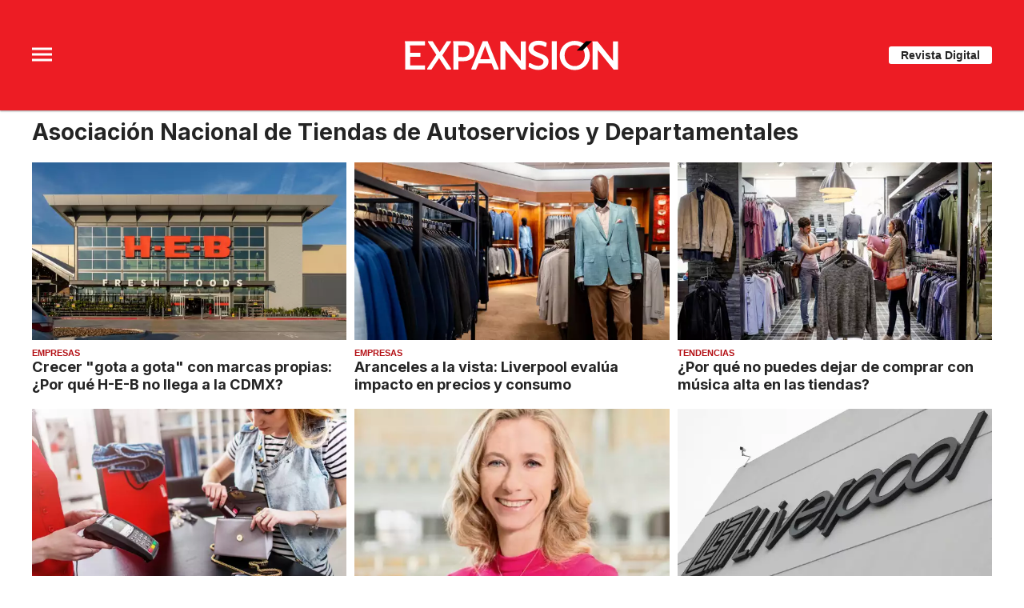

--- FILE ---
content_type: text/html;charset=UTF-8
request_url: https://expansion.mx/tag/asociacion-nacional-de-tiendas-de-autoservicios-y-departamentales
body_size: 16020
content:
<!doctype html>
<html class="Page" lang="es" data-smallheader>
 <head>
  <meta charset="UTF-8">
  <meta name="viewport" content="width=device-width, initial-scale=1, maximum-scale=5.0, user-scalable=yes">
  <title>Asociación Nacional de Tiendas de Autoservicios y Departamentales</title>
  <link rel="canonical" href="https://expansion.mx/tag/asociacion-nacional-de-tiendas-de-autoservicios-y-departamentales">
  <meta name="brightspot.contentId" content="00000154-d08e-dde2-a17c-fdfebbc50000">
  <meta name="especial" content="asociacion-nacional-de-tiendas-de-autoservicios-y-departamentales"> 
  <meta name="robots" content="max-image-preview:large"> 
  <meta property="og:title" content="Asociación Nacional de Tiendas de Autoservicios y Departamentales"> 
  <meta property="og:url" content="https://expansion.mx/tag/asociacion-nacional-de-tiendas-de-autoservicios-y-departamentales"> 
  <meta property="og:image" content="https://cdn-3.expansion.mx/dims4/default/aeba43b/2147483647/strip/true/crop/1024x538+0+243/resize/1200x630!/format/jpg/quality/80/?url=https%3A%2F%2Fcdn-3.expansion.mx%2Fac%2Feb%2F699213774264bf104f9858194560%2Fopengraph.png"> 
  <meta property="og:image:url" content="https://cdn-3.expansion.mx/dims4/default/aeba43b/2147483647/strip/true/crop/1024x538+0+243/resize/1200x630!/format/jpg/quality/80/?url=https%3A%2F%2Fcdn-3.expansion.mx%2Fac%2Feb%2F699213774264bf104f9858194560%2Fopengraph.png"> 
  <meta property="og:image:secure_url" content="https://cdn-3.expansion.mx/dims4/default/aeba43b/2147483647/strip/true/crop/1024x538+0+243/resize/1200x630!/format/jpg/quality/80/?url=https%3A%2F%2Fcdn-3.expansion.mx%2Fac%2Feb%2F699213774264bf104f9858194560%2Fopengraph.png"> 
  <meta property="og:image:width" content="1200"> 
  <meta property="og:image:height" content="630"> 
  <meta property="og:image:type" content="image/png"> 
  <meta property="og:image:alt" content="Expansión Placeholder"> 
  <meta property="og:site_name" content="Expansión"> 
  <meta property="og:type" content="website"> 
  <meta name="twitter:card" content="summary_large_image"> 
  <meta name="twitter:site" content="@expansionmx"> 
  <meta name="twitter:title" content="Asociación Nacional de Tiendas de Autoservicios y Departamentales"> 
  <meta property="fb:app_id" content="777317472403233"> 
  <link rel="apple-touch-icon" sizes="180x180" href="/apple-touch-icon.png">
  <link rel="icon" type="image/png" href="/favicon-32x32.png">
  <link rel="icon" type="image/png" href="/favicon-16x16.png">
  <link type="application/atom+xml" rel="alternate" title="Asociación Nacional de Tiendas de Autoservicios y Departamentales" href="https://expansion.mx/tag/asociacion-nacional-de-tiendas-de-autoservicios-y-departamentales.atom"> 
  <meta name="brightspot.cached" content="true"> 
  <!-- The core Firebase JS SDK is always required and must be listed first --> 
  <!-- script src="https://www.gstatic.com/firebasejs/8.7.0/firebase-app.js" defer></script>
                  <script src="https://www.gstatic.com/firebasejs/8.7.0/firebase-messaging.js" defer></script>

                  <script src="https://www.gstatic.com/firebasejs/8.7.0/firebase-analytics.js" defer></script --> 
  <link rel="preload" href="https://cdn-3.expansion.mx/resource/0000016e-d155-dcec-a17e-dfddd98e0000/styleguide/skins/expansion/All.min.e69d7a6966a3c068c91b1b0f08af2801.gz.css" as="style" onload="this.onload=null;this.rel='stylesheet'"> 
  <noscript>
   <link id="skincss" rel="stylesheet" href="https://cdn-3.expansion.mx/resource/0000016e-d155-dcec-a17e-dfddd98e0000/styleguide/skins/expansion/All.min.e69d7a6966a3c068c91b1b0f08af2801.gz.css">
  </noscript> 
  <link rel="preload" href="https://fonts.googleapis.com/css2?family=Inter:wght@400;700&amp;display=swap" as="style" onload="this.onload=null;this.rel='stylesheet'"> 
  <noscript>
   <link rel="stylesheet" href="https://fonts.googleapis.com/css2?family=Inter:wght@400;700">
  </noscript> 
  <script src="https://cdn-3.expansion.mx/resource/0000016e-d155-dcec-a17e-dfddd98e0000/styleguide/All.min.92ee8df5a080b382ace467b575e72680.gz.js" defer></script> 
  <script>
                      imaTagUrl="https://pubads.g.doubleclick.net/gampad/ads?iu=/72776159/es.gex.expansion.video&description_url=https%3A%2F%2Fexpansion.mx%2F&tfcd=0&npa=0&sz=640x360%7C640x480&gdfp_req=1&output=vast&unviewed_position_start=1&env=vp&impl=s&correlator=[timestamp]"
                    </script> 
  <style>.Page-above {
    z-index: 2;
    position: relative;
}
.GoogleDfpAd-wrap {
	z-index: 4;
}
.oop .GoogleDfpAd-wrap {
    visibility: hidden;
}
.InfographEmbed img {
    max-width: 100%;
}
[data-sticky-ad] {
	max-width: 100%;
    width: 100%;
}

[data-sticky-ad] .GoogleDfpAd-wrap {
    margin: 0;
    padding: 0;
}

[data-sticky-ad] [data-sticky-ad-closebtn].show {
    z-index: 5;
    right: 3%;
}
.YouTubeVideoPlayer:not([data-aspect-ratio]), .YouTubeVideoPlayer[data-aspect-ratio='16x9'] {
    position: relative;
}
.sidebar .GoogleDfpAd-wrap, .BlocksPage-aside .GoogleDfpAd-wrap {
    height: fit-content;
}

@media only screen and (min-width: 1024px){
    
    .BlocksPage-above .GoogleDfpAd-wrap[data-module] {
    min-height:276px;
    display: flex;
    justify-content: center;
    align-content: center;
    flex-wrap: wrap;
}
}
    
@media only screen and (max-width: 767px){
    
    .BlocksPage-above .GoogleDfpAd-wrap[data-module] {
    min-height:150px;
    display: flex;
    justify-content: center;
    align-content: center;
    flex-wrap: wrap;
    }
    }</style> 
  <style>/* above the fold */
body {
    margin: 0;
}

ul {
    list-style-type: none;
    padding: 0;
    margin: 0;
}
a {
    color: #000;
    text-decoration: none;
}

.oop .GoogleDfpAd-wrap {
    visibility: hidden;
    font-size: 0;
}

[class*="Page-header"] {
    display: flex;
    flex-wrap: wrap;
    align-items: center;
    min-width: 100%;
    z-index: 10;
}
.Page-topNavigation .Navigation {
    display: flex;
}

.Page-topNavigation {
    justify-content: center;
    display: flex;
    width: 100%;
}

[class*="topNavigation"] .Navigation-items {
    display: flex;
    justify-content: center;
    width: 100%;
}


.NavigationItem-text-link {
    font-size: 14px;
    font-weight: 400;
    padding: 8px;
    text-decoration: none;
}
.centerNavigation {
    align-items: center;
    display: flex;
    justify-content: center;
    position: relative;
    width: 100%;
    max-width: 1200px;
    padding: 16px 0;
}
[class*="Page-logo"] {
    display: flex;
    justify-content: center;
}
.Navigation {
    width: 100%;
}
[class*="Page-secondNavigationWrapper"] {
    align-items: center;
    display: flex;
    flex-flow: row;
    justify-content: end;
    position: absolute;
    right: 0;
}
[class*="Page-secondNavigationWrapper"] form[class*="Page-search"] {
    display: none;
}
[class*="Page-logo"] {
    animation: none !important;
    display: flex;
    justify-content: center;
}
[class*="Page-wrapperNavigationOverlay"] {
    display: none;
}
[class*="Page-downNavigation"] {
    max-width: 100%;
    width: 100%;
    justify-content: flex-start;
    list-style-type: none;
    margin: 0;
    padding: 0 24px;
    display: flex;
    align-items: center;
}
[class*="Page-downNavigation"] .Navigation-items {
    display: flex;
    width: 100%;
    align-items: center;
}
/*End Above the fold */

/* fix para el ícono de Twitter ahora X en autor */
.ArticleAuthor a.icon-twitter:before,
.AuthorPage-twitterName a.icon-twitter:before{
content: "";
background-image: url(https://cdn-3.expansion.mx/09/84/b62435ba41a98271b3ecbb0e240e/logo-x-white.jpg);
background-size: cover;
display: inline-block;
height: 25px;
width: 25px;}

.BlocksPage-header {
z-index: 9999;}


/* video viralize- bajo el primer bloque */
.first-block-below {
    max-width: 580px;
    width: 100%;
    margin: 0 auto;
    padding: 40px 0;
    transform: translateX(-20px);
}

@media only screen and (max-width: 768px){
    .first-block-below {
        padding: 40px 16px;
        transform: translateX(-0px);
    }
}

/* Header-footer ajustes a Navigation */
@media only screen and (max-width: 768px){
    [class*="Page-footer"] [class*="Page-footerNavigation"] .Navigation-items {
    width: 100%;
}

[class*="Page-footer"] .Page-richTextDisclaimer {
    display: flex;
    flex-direction: column;
}

[class*="Page-footer"] .flex-small>div nav {
    display: inline-block;
}

[class*="Page-footer"] .flex-small>div nav ul {
    display: flex;
    flex-direction: column;
    justify-content: center;
    text-align: center;
}
    [class*='-footerNavigation'] .Navigation-items-item {
    justify-content: center;
}

footer .flex-small [class*="-footerNavigation"] .Navigation-items .Navigation-items-item .NavigationItem a.NavigationItem-text-link[href] {
    font-size: 14px !important;
    justify-content: center;
    margin: 0 auto 12px;
}
}

/* fix remueve padding de Tagabstract */

[class*='Promo'] [class*='-category'],
[class*='Promo'] [class*='-category'] a {
 padding: 0;
}</style> 
  <style>.LiveArticlePage-main {
    width: 100%;
    max-width: 100%;
}

.ArticleLiveFilterControls {
    text-align: right;
    width: 100%;
}

select#filter {
    color: #808284;
    font-weight: bold;
    text-transform: uppercase;
    font-size: 11.2px;
    padding: 4px 8px;
    margin-left: 8px;
}</style> 
  <style>body {
overflow-x:hidden;
}

[data-pageheadertoggle=open] [class*=Page-navigationOverlay] [class*=Page-navigation] {
    overflow: scroll;
    display: inline-grid;
}

@media (max-width: 1024px) {
    [data-pageheadertoggle=open] [class*=Page-navigationOverlay] [class*=Page-navigation]{
     max-width: 100%;
    }
    
    /* Botón revista digital */
    [class*="-hat"] .PageHeaderTextHat a.Link {
        background-color: white;
        color: #242424;
        padding: 4px 0;
        font-size: 10px;
        border-radius: 4px;
    }

}

/*
.FullPagePromo-content .FullPagePromo-info .FullPagePromo-items {
    display:block;
}
*/

/* magazine promo */
.MagazinePromo-info {
    text-align: center;
}

@media only screen and (min-width: 1024px) {
    .Navigation-items-item {
        margin-right: 12px;
    }
    [class*=Page-downNavigation] .Navigation-items-item .NavigationItem-text-link{
        font-size: 0.85vw;
    }
    
    /* Basic Promo - espacio hacia el título */
    .BasicPromo-category, .BasicPromo-category .Link {
        padding-bottom: 0;
    }
}

/* socialshare */
.ActionBar-items-item .icon-twitter:before {
    content: '';
    background-image: url('https://cdn-3.expansion.mx/09/84/b62435ba41a98271b3ecbb0e240e/logo-x-white.jpg');
    background-size: cover;
    width: 30px;
    display: block;
    height: 30px;
}

/* sidebar */
section.LinkList .LinkList-cta a.Link {
 color: white;
}

/* FullPagePromo en Home */
.FullPagePromo .FullPagePromo-description .Link, .FullPagePromo .FullPagePromo-description a {
    font-size: 21px;
    line-height: 1.3;
}

li.FullPagePromo-items-item .Link {
    color: #555555;
    font-size: 18px;
    line-height: 1.3;
}

.FullPagePromo-info .FullPagePromo-items {
    list-style: initial;
    display: block;
}

li.FullPagePromo-items-item::marker {
  color: #ed1c25; /* Change marker color */
  font-size: 1.2em; /* Adjust marker size */
}

/* Header */
@media only screen and (max-width: 768px){
    [class*="Page-footer"] .BlocksPage-footerNavigation .Navigation-items {
    width: 100%;
}

[class*="Page-footer"] .Page-richTextDisclaimer {
    display: flex;
    flex-direction: column;
}

[class*="Page-footer"] .flex-small>div nav {
    display: inline-block;
}

[class*="Page-footer"] .flex-small>div nav ul {
    display: flex;
    flex-direction: column;
    justify-content: center;
    text-align: center;
}
    .Page [class*='-footerNavigation'] .Navigation-items-item {
    justify-content: center;
}

footer .flex-small [class*="-footerNavigation"] .Navigation-items .Navigation-items-item .NavigationItem a.NavigationItem-text-link[href] {
    font-size: 14px !important;
    justify-content: center;
    margin: 0 auto 12px;
}
}

/* fix tagAbstract tamaño de fuente */
[class*='-category'] a.Link {
    font-size: 0.8rem;
}</style> 
  <style>span.GoogleDfpAd-label {
    display: none;
}</style> 
  <style>/*top navigation*/
.BlocksPage
li.UnauthenticatedNavigationItem-items-item:last-child {
    display: none;
}
[class*="topNavigation"] {
    background-color: #ed1c24;
}

[class*="Page"] .AuthenticatedNavigationItem-items-item .NavigationLink, [class*="Page"] .UnauthenticatedNavigationItem-items-item .NavigationLink {
    background-color: white;
    color: #242424;
    font-size: 12px;
    font-weight: bold;
    padding: 8px 20px;
    margin-top: 5px;
}

/* menú de navegación desktop */
[data-has-scrolled="true"] header[class*="Page-header"], [data-smallheader] [class*="Page-header"] {
    padding-left: 0;
    padding-right: 0;
}
[data-has-scrolled="false"] [class*="Page-navigation"] li.UnauthenticatedNavigationItem-items-item,
[data-has-scrolled="false"] [class*="Page-navigation"] .AuthenticatedNavigationItem{
   
    display: none;
}

[data-has-scrolled="true"] [class*="Page-navigation"] .AuthenticatedNavigationItem-avatar{
    display: none;
}

.AuthenticatedNavigationItem {
    margin-left: auto;
}

[data-has-scrolled="true"] [class*="Page-navigation"] nav.Navigation {
    width: 100%;
    display: flex;
}

li.UnauthenticatedNavigationItem-items-item {
    margin-left: auto;
    margin-right: 20px;
}

.Page-topNavigation nav.Navigation {
    width: auto;
}

[data-has-scrolled="true"] [class*="Page-search"], [data-smallheader] [class*="Page-search"] {
    margin-right: 20px;
}


@media only screen and (min-width: 1024px) and (max-width: 1200px){
     [data-has-scrolled=true] header [class*="Page-navigation"] a.NavigationItem-text-link,
     [data-has-scrolled=true] header [class*="Page-navigation"] .NavigationItem-text,
     [data-has-scrolled=true] header [class*="Page-navigation"] a.NavigationItem-text-link,
       [data-has-scrolled=true] header [class*="Page-navigation"]  li.UnauthenticatedNavigationItem-items-item,
    [data-smallheader] header [class*="Page-navigation"] a.NavigationItem-text-link,
    [data-smallheader] header [class*="Page-navigation"] .NavigationItem-text{
         font-size: 1.1vw;
     }
     [class*="Page"] .UnauthenticatedNavigationItem-items-item .NavigationLink {
    padding: 8px;
}
     
}

/* Authentication page */
.AuthenticationPage-topNavigation {
display: none;
}

/*estilos para form de registro */
html.AuthenticationPage {
    background-color: #f5f5f5;
}

main.AuthenticationPage-main {
    max-width: 1000px;
    margin: auto;
    padding-left: 0;
    padding-right: 0;
}

.RegistrationForm-title, .RegistrationForm-helpLinks a.Link {
    font-size: 16px;
}

.LoginForm-title {
    display: block;
    width: 40%;
    padding: 5px;
    padding: 5px;
    background-color: white;
    border-radius: 8px 8px 0 0;
    border: 1px solid #C4C8CD;
    border-bottom: 0;
    font-size: 16px;
    padding: 5px;
    margin-left: 40px;
    font-weight: bold;
}

.RegistrationForm-helpLinks, .LoginForm-helpLinks a.Link:first-child {
    background-color: #e8e8e8;
}

.LoginForm-helpLinks a.Link:first-child {
    margin-left: 50%;
    font-size: 16px;
    max-width: 139px;
    width: 100%;
}

.LoginForm form, .RegistrationForm form {
    background-color: white;
    box-shadow: 0px 4px 4px 4px rgba(0, 0, 0, 0.05);
    padding: 50px;
    border-radius: 8px;
}


.RegistrationForm-helpLinks {
    display: block;
    width: 50%;
    border-radius: 8px 8px 0 0;
    border: 1px solid #C4C8CD;
    border-bottom: 0;
    padding: 5px;
    margin-top: -82px;
}

.RegistrationForm-socialLoginLinks .Link:first-child {
    display: none;
}

.RegistrationForm .RegistrationForm-helpLinks + .TextInput {
    padding-top: 25px;
}

.RegistrationForm-title {
    display: block;
    width: 34%;
    background-color: white;
    border-radius: 8px 8px 0 0;
    border: 1px solid #C4C8CD;
    padding: 5px;
    margin-left: 50%;
    margin-bottom: -1px;
}

.RegistrationForm .RegistrationForm-helpLinks {
    border-bottom: 1px solid  #C4C8CD;
}

select.Select-input {
    width: 100%;
    border: 1px solid #C4C8CD;
    padding: 8px;
    border-radius: 4px;
    color: #7B7B7B;
}

label.Select-label {
    text-align: left;
    display: block;
    text-indent: 9999;
    color: white;
}

.EmailInput label {
    text-align: left;
}

.RegistrationForm .TextInput-input {
    text-align: left;
}

input#termsAndConditions {
    margin-right: 10px;
}

.RegistrationForm form {
    width: 100% !important;
}

.AuthenticationPage-form {
    width: 100%;
}

.AuthenticationPage-form {
    justify-content: flex-end;
    background-size: 500px;
    background-repeat: no-repeat;
    background-position: 0 50px;
    padding: 50px 0;
    margin: 0 100px;
    min-height: 730px;
}

/* authentication page */
.LoginForm-helpLinks {
    margin-top: -82px;
    margin-bottom: 20px;
    display: block;
    width: 100%;
    display: flex;
}

.LoginForm-helpLinks .Link {
    padding: 5px;
    border-radius: 8px 8px 0 0;
    border: 1px solid #C4C8CD;
    font-size: 16px;
    padding: 5px;
}

.RegistrationForm-message {
    padding: 20px;
    background-color: white;
    border-radius: 8px;
    border: 1px solid #C4C8CD;
}
.RegistrationForm-socialLoginLinks .Link:first-child {
    display: flex;
}
.LoginForm-socialLoginLinks a.Link:nth-child(1)::before, .RegistrationForm-socialLoginLinks .Link:first-child:before {
    background-image: url(https://grupo-expansion-brightspot-lower.s3.amazonaws.com/resource/00000181-b7b6-d91f-a5fd-ffbe6da20000/styleguide/assets/GLogoGoogle.58b670642c39ef0fdac2af55d1e0e7b0.svg);
}

[data-smallheader][data-has-scrolled=false] header .AuthenticationPage-navigation, [data-smallheader][data-has-scrolled=false] header .UserProfilePage-navigation {
    justify-content: flex-end;
}  

.EmailInput input, .TextInput input {
    display: flex;
    width: 100%;
    background: #fff;
    border: 1px solid #dedede;
    border-radius: 3px;
    color: #959595;
    font-family: Roboto,'Helvetica Neue',Arial,Helvetica,sans-serif;
    margin: 10px 0;
    max-height: 80px;
    padding: 8px 12px;
    min-width: 200px;
    text-align: center;
    width: 100%;
    margin-top: 5px;
    font-weight: 400;
}

.AuthenticationPage form .RegistrationForm-termsAndConditions .Link {
    text-decoration: underline;
}

@media only screen and (min-width: 1024px) {
    .AuthenticationPage-form {
        justify-content: flex-end;
        background-image: url(https://cdn-3.expansion.mx/82/d1/284ccc5b4526b494e18cbc640cf2/bannerabn-1.png);
        background-size: 500px;
        background-repeat: no-repeat;
        background-position: 0 50px;
        padding: 50px 0;
    	margin: 0 100px;
        min-height: 730px;
        width: auto;
        width: 100%;
   		margin: 50px auto auto;
        
    }
    
form.AuthenticationPage-search {
    display: none;
}
    [data-smallheader][data-has-scrolled=false] header [class*="Page-navigation"] {
    justify-content: left;
}
    
    [data-smallheader] [class*="topNavigation"] {
        top: 2px;
        padding-left: 0;
        padding-right: 0;
        margin-left: auto;
        margin-right: 50px;
    }
}


@media only screen and (max-width: 1023px) {
    
[class*="Page"] .AuthenticatedNavigationItem-items-item .NavigationLink, [class*="Page"] .UnauthenticatedNavigationItem-items-item .NavigationLink {
    padding: 8px 10px;
}
    
   .AuthenticationPage-form {
    width: 90%;
    margin: auto;
    background-image: url(https://cdn-3.expansion.mx/0c/ae/b41bbdbb4c39aee259870cf1fe40/bannerbanner-mob.jpg);
    background-size: 90%;
    background-repeat: no-repeat;
    background-position: center 20px
 }
    
.RegistrationForm, .LoginForm {
    margin-top: 50%;
}
    
    .ForgotPasswordForm {
        background-color: white;
        padding: 20px;
        border-radius: 8px;
        margin-top: -50px;
    }
}
</style> 
  <style>/*above the fold */
body {
    font-family: 'Work Sans', 'Helvetica Neue', Arial, Helvetica, sans-serif;
}

.BlocksPage {
    font-size: 14px;
}

a {
    color: #000;
    text-decoration: none;
}

.BlocksPage-layoutWrap p a.Link {
    color: #b30f14;
}

header .NavigationItem-text-link {
    font-size: 14px;
    font-weight: 400;
    padding: 8px;
    text-decoration: none;
    white-space: nowrap;
    text-shadow: 1px 1px 1px rgba(0, 0, 0, .004);
    text-rendering: optimizeLegibility;
    -webkit-font-smoothing: antialiased;
    box-sizing: border-box;
}

header[class*="Page-header"] {
    background: #ed1c24;
    display: flex;
    flex-wrap: wrap;
    align-items: center;
    min-width: 100%;
    z-index: 10;
}
header nav.Navigation {
    display: flex;
    align-items: center;
}

[class*="Page-header"] .NavigationItem-text-link {
    color: #fff;
}
/* End above the fold */

body > .oop {
    position: absolute;
}

[class*="Page-downNavigation"] {
    background: #242424;
}

.BlocksPage-mainHead .BrandedLabel .Link{
    color: #AD0006;
}

div.blocks > div.BlocksPage-tags > div.BlocksPage-tags-body > a.Link {
    color: #AD0006;
    border: 1px solid #AD0006;
}

div.widgetMC > div.main > form#subscribeForm > input#submitButtonX{
    background-color: #AD0006;
}


   



@media only screen and (max-width: 567px), only screen and (min-width: 568px) and (max-width: 767px) {
    
    .BlocksPage-below .RawHtmlModule:first-of-type {
        content-visibility: auto;
        contain-intrinsic-size: 306px;
    }

    .BlocksPage-below .authors-module {
        content-visibility: auto;
        contain-intrinsic-size: 246px;
    }

    .BlocksPage-below .GoogleDfpAd-wrap {
        content-visibility: auto;
        contain-intrinsic-size: 116px;
    }

    .blocks .BlocksPage-tags {
        content-visibility: auto;
        contain-intrinsic-size: 26.5px;
    }

    .blocks .BlocksArticleBody-items .GoogleDfpAd-wrap {
        content-visibility: auto;
        contain-intrinsic-size: 379px;
    }
    
    .BlocksPage-above .GoogleDfpAd-wrap[data-module] .is-dfp.GoogleDfpAd {
    min-height: 150px;
    }

    .BlocksPage-footerNavigations {
    content-visibility: auto;
    contain-intrinsic-size: 1600px;
    }

    .BlocksPage-below .RawHtmlModule:last-of-type {
    content-visibility: auto;
    contain-intrinsic-size: 4490px;
    }


    .BlocksPage-layoutWrap {
        margin-top: 10px;
        margin-bottom: 10px;
    }
    
    header[class*="Page-header"] {
    max-width: 100%;
    position: fixed;
}
    
    .centerNavigation [class*=Page-logo] a .PageLogo-image {
        height: auto;
        left: auto;
        min-width: 140px;
    }
    .BlocksPage-secondNavigation .Navigation {
    padding: 10px 0;
}
    .AuthenticatedNavigationItem-items-item .NavigationLink, .UnauthenticatedNavigationItem-items-item .NavigationLink {
        border-radius: 3px;
        text-transform: uppercase;
        font-family: Roboto, 'Helvetica Neue', Arial, Helvetica, sans-serif;
    }
    
    .Navigation-items li.Navigation-items-item a.NavigationItem-text-link {
        padding-left: 0;
        padding-right: 16px;
        font-size: 1rem;
        font-family: Inter, sans-serif;
        font-weight: 400;
    }

    [class*="-downNavigation"] nav.Navigation {
        height:55px
    }
    
    [class*="Page-header-positionFixSpacer"] {
        min-height: 114px;
    }
    
    .BlocksPage {
    color: #242424;
}    
    
.BlocksPage-subHeadline, .BlocksPage-subHeadline p {
    font-family: 'Work Sans', 'Helvetica Neue', Arial, Helvetica, sans-serif;
    font-size: 18px;
    line-height: 1.22;
    margin-bottom:10px;
    color:#666;
}    
    
.BlocksPage-subHeadline {
    font-family: 'Work Sans', 'Helvetica Neue', Arial, Helvetica, sans-serif;
    font-size: 1.4em;
    line-height: 1.3;
    margin-bottom:12px;
    color:#666;
}

.BlocksPage-bar {
    display: -ms-flexbox;
    display: flex;
    -ms-flex-pack: justify;
    justify-content: space-between;
    -ms-flex-align: center;
    align-items: center;
    margin-bottom: 10px;
}

.BlocksPage-dateModified, .BlocksPage-datePublished {
    color: #666;
    text-transform: inherit;
    font-size: 1em;
}

.ActionBar {
    -ms-flex-align: center;
    align-items: center;
    display: -ms-flexbox;
    display: flex;
    margin: 5px 0;
}

.ActionBar-items {
    display: -ms-flexbox;
    display: flex;
    -ms-flex-wrap: wrap;
    flex-wrap: wrap;
    padding: 0;
    margin: 0;
}

.ActionBar-items-item a {
    background-color: #555;
    display: inline-block;
    font-size: 12px;
    margin-right: 5px;
    line-height: 30px;
    height: 30px;
    width: 30px;
    color: #fff;
    text-align: center;
    text-decoration: none;
    overflow: hidden;
}    

.BlocksPage-sectionLabel a.Link {
    color: #ed1c24;
    font-size: 1.1em;
    font-weight: 600;
    text-transform: uppercase;
    display: inline-block;
    margin-bottom: 8px;
}
    
    .ArticleLeadFigure img, .Figure img, .FigureHighPriority img, .FigureUnconstrained img, .GexPromo img {
    display: block;
    width: 100%;
    height: auto;
    max-width: 100%;
}

figure.FigureHighPriority {
    margin: 1em 40px;
    padding: 0;
    margin-left: 0;
    margin-right: 0;
}
    
    .BlocksPage-layoutWrap {
    margin-top:10px;
    margin-bottom: 10px;
    }    

.mainWrap {
    padding-left: 20px;
    padding-right: 20px;
}

.BlocksPage-headline {
    text-transform: inherit;
    font-family: Inter, sans-serif;
    font-size: 2.7em;
    line-height: 1.2em;
    margin: 0 0 16px;
}
}

.GoogleDfpAd-wrap {
    background: none !important;
    min-height:116px;
}

.InstagramUrl iframe {
    min-height: 671px;
    max-height: 100%;
    position: relative;
}
@media only screen and (max-width: 768px) {
  /* For mobile phones: 
    .GoogleDfpAd-wrap {
        min-height: 125px;
    }*/
    [data-sticky-ad] .GoogleDfpAd-wrap {
        height: 100px;
    }
   [data-sticky-ad] .GoogleDfpAd-wrap .GoogleDfpAd {
    line-height: inherit;
}
}


@media only screen and (min-width: 1024px){
    
.GoogleDfpAd-wrap .is-dfp.GoogleDfpAd {
    min-height: 276px;
    width: 100%;
}
    
.TallCardCarousel[data-columns="1"] .TallCardCarousel-items.flickity-enabled.is-draggable .flickity-viewport {
    min-height: 677px;
    }

    .TilesList-items.flickity-enabled.is-draggable .flickity-viewport {
    min-height: 240px;
}
    .TilesList[data-columns="4"] .TilesList-items.flickity-enabled.is-draggable .flickity-viewport {
    min-height: 308px;
}
    
    div[data-ad-name=exp-superior-home], div[data-ad-name=exp-superior-home-2] {
    min-height: 256px;
}
/*Header*/
    .BlocksPage-centerNavigation.centerNavigation {
        margin: 0 auto;
    }

    .centerNavigation [class*=Page-logo] {
        padding: 24px 0;
    }
    
    [data-has-scrolled=true] .centerNavigation [class*=Page-logo] {
        padding: 0;
    }
    .centerNavigation [class*=Page-logo] .PageLogo-image {
    display: block;
    height: 58px;
    max-width: 290px;
    width: 100%;
	}

    [data-has-scrolled=true] .centerNavigation [class*=Page-logo] .PageLogo-image {
    max-width: 180px;
    transition: none;
	}
    
    /*Second nav*/
.BlocksPage-secondNavigationWrapper [class*=Page-secondNavigation] {
    margin-left: 16px;
}

.Navigation-items {
    -ms-flex-pack: start;
    justify-content: flex-start;
    display: -ms-flexbox;
    display: flex;
    -ms-flex-positive: 1;
    flex-grow: 1;
}

.Navigation-items-item {
        margin-right: 15px;
        display: -ms-flexbox;
        display: flex;
}

.AuthenticatedNavigationItem-items-item, .UnauthenticatedNavigationItem-items-item {
    display: -ms-flexbox;
    display: flex;
    -ms-flex-align: center;
    align-items: center;
    font-size: 12px;
    margin: 0 10px 0 0;
}

.AuthenticatedNavigationItem-items-item .NavigationLink, .UnauthenticatedNavigationItem-items-item .NavigationLink {
    color: #242424;
    text-decoration: none;
    display: inline-block;
    text-transform: uppercase;
    margin: 10px 0;
    cursor: pointer;
    outline: 0;
    font-family: Roboto, 'Helvetica Neue', Arial, Helvetica, sans-serif;
    padding: 10px 20px;
    border-radius: 3px;
    background-color: #ed1c24;
    border: 1px solid #ed1c24;
    color: #fff;
    transition: .3s all ease;
    font-size: 16px;
    font-weight: 700;
    font-size: 10px;
    margin: 0;
    padding: 5px 10px;
	}
    
    /*Down Nav*/
    [class*="Page-downNavigation"] nav.Navigation {
    max-width: 1200px;
    margin: auto;
}

[class*="Page-downNavigation"] ul.Navigation-items {
    overflow-x: scroll;
}

.NavigationItem {
    color: #242424;
    font-family: Inter, sans-serif;
    font-size: 1.2rem;
    letter-spacing: .1rem;
}

.NavigationItem-text {
    color: #fff;
    font-size: 1.1rem;
    font-weight: 700;
    line-height: 45px;
    display: -ms-flexbox;
    display: flex;
    -ms-flex-align: center;
    align-items: center;
    white-space: nowrap;
}

[class*=Page-downNavigation] .Navigation-items-item .NavigationItem-text-link {
    font-style: normal;
    font-size: 1.15vw;
    line-height: 19px;
    letter-spacing: -.01em;
    padding: 8px 16px;
}
    
    /*wrap*/
    .BlocksPage-layoutWrap {
        padding-left: 0;
        padding-right: 0;
        -ms-flex-direction: column;
        flex-direction: column;
        display: flex;
        padding-top: 10px;
        padding-bottom: 10px;
        margin-top: 0;
    }

.mainWrap {
    -ms-flex-align: start;
    align-items: start;
    display: -ms-flexbox;
    display: flex;
    max-width: 1200px;
    margin: 0 auto;
    -ms-flex-pack: center;
    justify-content: center;
    -ms-flex-flow: row wrap;
    flex-flow: row wrap;
    width: 100%;
}

.BlocksPage .sidebar, .BlocksPage-aside {
        -ms-flex-preferred-size: 300px;
        flex-basis: 300px;
        padding-right: 0;
        display: inline-block;
        vertical-align: top;
        position: sticky;
        top: 56px;
        margin-left: 30px;
        padding: 0;
        order: 2;
        width: 375px;
        padding-left: 0;
        padding-right: 0;
    }   
    
/*Wrap*/
    
    .BlocksPage .BlocksArticleFirstItem, .BlocksPage .first-block, .BlocksPage-aside+.BlocksPage-mainHead {
    box-sizing: border-box;
    min-width: inherit;
    -ms-flex-preferred-size: 580px;
    flex-basis: 580px;
    text-align: left;
    display: inline-block;
    vertical-align: top;
    margin-left: auto;
}

.BlocksPage-sectionLabel a.Link {
    color: #ed1c24;
    font-size: .85rem;
    font-weight: 600;
    text-transform: uppercase;
    display: inline-block;
}

.BlocksPage-headline {
    text-transform: inherit;
    font-family: Inter, sans-serif;
    font-size: 40px;
    line-height: 1.1;
    margin: 0 0 20px;
}

.BlocksPage-subHeadline, .BlocksPage-subHeadline p {
    font-family: 'Work Sans', 'Helvetica Neue', Arial, Helvetica, sans-serif;
    font-size: 18px;
    line-height: 1.22;
    color: #666;
}

.BlocksPage-bar {
    display: -ms-flexbox;
    display: flex;
    -ms-flex-pack: justify;
    justify-content: space-between;
    -ms-flex-align: center;
    align-items: center;
    margin-bottom: 10px;
}

.BlocksPage-dateModified, .BlocksPage-datePublished {
    color: #959595;
    text-transform: inherit;
    font-size: .8rem;
}

.ActionBar {
    -ms-flex-align: center;
    align-items: center;
    display: -ms-flexbox;
    display: flex;
    margin: 5px 0;
}

.ActionBar-items {
    display: -ms-flexbox;
    display: flex;
    -ms-flex-wrap: wrap;
    flex-wrap: wrap;
    padding: 0;
    margin: 0;
}

.ActionBar-items-item {
    list-style: none;
    padding: 5px 0;
}

.ActionBar-items-item a {
    background-color: #555;
    display: inline-block;
    font-size: 12px;
    margin-right: 5px;
    line-height: 30px;
    height: 30px;
    width: 30px;
    color: #fff;
    text-align: center;
    text-decoration: none;
    overflow: hidden;
}

figure
 {
    margin: 1em 40px;
}

.ArticleLeadFigure img, .Figure img, .FigureHighPriority img, .FigureUnconstrained img, .GexPromo img {
    display: block;
    width: 100%;
    height: auto;
    max-width: 100%;
}

[data-pageheadertoggle=open] .centerNavigation [class*=Page-navigationOverlay] [class*=Page-wrapperNavigationOverlay] {
    left: 0;
    position: fixed;
    top: 0;
}

[data-has-scrolled="true"] .BlocksPage-centerNavigation.centerNavigation, [data-has-scrolled="true"] .Page-centerNavigation.centerNavigation {
    min-height: auto;
}

    .BlocksPage-centerNavigation.centerNavigation, .Page-centerNavigation.centerNavigation {
        margin: 0 auto;
        min-height: 137px;
    }

    [data-has-scrolled=true] .BlocksPage-centerNavigation.centerNavigation {
        margin: auto;
        min-height: 68px;
    }

    .Page-footerLogo-new .PageLogo-image {
    min-height: 30px;
    width: 154px;
}

}

@media only screen and (min-width: 1600px){

    .Navigation-items-item {
        margin-right: 12px;
    }

    [class*=Page-downNavigation] .Navigation-items-item .NavigationItem-text-link {
        font-size: 0.85vw;
    }
}


@media only screen and (max-width: 768px){
    .TilesList-items.flickity-enabled.is-draggable .flickity-viewport {
    min-height: 184px;
}
    
    div[data-ad-name=exp-superior-home], div[data-ad-name=exp-superior-home-2] {
    min-height: 108px;
}
}

aside .GoogleDfpAd-wrap {
    min-height: 640px;
}


div#exp-superior-home>div {
    height: auto;
    display: block;
    align-content: center;
}


/*Notas sin lead*/

@media only screen and (max-width: 567px), only screen and (min-width: 568px) and (max-width: 767px), only screen and (min-width: 768px) and (max-width: 1023px) {
    .BlocksPage-layoutWrap p {
        font-size: 18px;
        line-height: 1.56;
    }
}
.BlocksPage-layoutWrap p {
    font-family: Georgia, Times, san-serif;
    font-size: 19px;
    margin-top: 0;
    line-height: 1.6;
}

.BlocksPage .BlocksPage-byline {
    display: -ms-flexbox;
    display: flex
;
}

.BlocksPage-byline {
    font-weight: 700;
    width: auto;
    margin: 0 auto 10px 0;
}

.ArticlePage *, .ArticlePageBasic *, .ArticleRichV2 *, .AuthenticationPage *, .AuthorPage *, .BlocksPage *, .FourOhFourPage *, .GalleryPage *, .InfographPage *, .ListiclePage *, .LiveArticlePage *, .Page *, .PageAbstract *, .PageLite *, .PreviewPage *, .Quote, .SearchResultsPage *, .UserProfilePage *, .VideoPage * {
    text-shadow: 1px 1px 1px rgba(0, 0, 0, .004);
    text-rendering: optimizeLegibility;
    -webkit-font-smoothing: antialiased;
    box-sizing: border-box;
}

html {
    font-family: sans-serif;
    -ms-text-size-adjust: 100%;
    -webkit-text-size-adjust: 100%;
}

.BlocksPage-above .GoogleDfpAd-wrap[data-module] {
    margin: 0 auto;
    box-shadow: 1px 4px 2px -2px rgba(36, 36, 36, .15);
    z-index: 9;
}

.centerNavigation {
    -ms-flex-flow: row;
    flex-flow: row;
}

.centerNavigation [class*=Page-logo] {
    animation: none !important;
    display: -ms-flexbox;
    display: flex;
    -ms-flex-pack: center;
    justify-content: center;
}

.ArticlePage-logo, .ArticlePageBasic-logo, .ArticleRichV2-logo, .AuthenticationPage-logo, .AuthorPage-logo, .BlocksPage-logo, .FourOhFourPage-logo, .GalleryPage-logo, .InfographPage-logo, .ListiclePage-logo, .LiveArticlePage-logo, .Page-logo, .PageLite-logo, .PreviewPage-logo, .SearchResultsPage-logo, .UserProfilePage-logo, .VideoPage-logo {
    display: -ms-flexbox;
    display: flex;
    -ms-flex-align: center;
    align-items: center;
    position: relative;
    animation: inherit;
}

.ArticlePage-logo, .ArticlePageBasic-logo, .ArticleRichV2-logo, .AuthenticationPage-logo, .AuthorPage-logo, .BlocksPage-logo, .FourOhFourPage-logo, .GalleryPage-logo, .InfographPage-logo, .ListiclePage-logo, .LiveArticlePage-logo, .Page-logo, .PageLite-logo, .PreviewPage-logo, .SearchResultsPage-logo, .UserProfilePage-logo, .VideoPage-logo {
    margin: 0 auto;
}

@media only screen and (max-width: 567px), only screen and (min-width: 568px) and (max-width: 767px), only screen and (min-width: 768px) and (max-width: 1023px) {
    .ArticlePage-logo>a:first-child:last-child, .ArticlePage-logo>img:first-child:last-child, .ArticlePageBasic-logo>a:first-child:last-child, .ArticlePageBasic-logo>img:first-child:last-child, .ArticleRichV2-logo>a:first-child:last-child, .ArticleRichV2-logo>img:first-child:last-child, .AuthenticationPage-logo>a:first-child:last-child, .AuthenticationPage-logo>img:first-child:last-child, .AuthorPage-logo>a:first-child:last-child, .AuthorPage-logo>img:first-child:last-child, .BlocksPage-logo>a:first-child:last-child, .BlocksPage-logo>img:first-child:last-child, .FourOhFourPage-logo>a:first-child:last-child, .FourOhFourPage-logo>img:first-child:last-child, .GalleryPage-logo>a:first-child:last-child, .GalleryPage-logo>img:first-child:last-child, .InfographPage-logo>a:first-child:last-child, .InfographPage-logo>img:first-child:last-child, .ListiclePage-logo>a:first-child:last-child, .ListiclePage-logo>img:first-child:last-child, .LiveArticlePage-logo>a:first-child:last-child, .LiveArticlePage-logo>img:first-child:last-child, .Page-logo>a:first-child:last-child, .Page-logo>img:first-child:last-child, .PageLite-logo>a:first-child:last-child, .PageLite-logo>img:first-child:last-child, .PreviewPage-logo>a:first-child:last-child, .PreviewPage-logo>img:first-child:last-child, .SearchResultsPage-logo>a:first-child:last-child, .SearchResultsPage-logo>img:first-child:last-child, .UserProfilePage-logo>a:first-child:last-child, .UserProfilePage-logo>img:first-child:last-child, .VideoPage-logo>a:first-child:last-child, .VideoPage-logo>img:first-child:last-child {
        display: block;
    }
}

@media (max-width: 767px) {
    .BlocksPage-logo a, .InfographPage-logo a, .Page-logo a, .SearchResultsPage-logo a, .VideoPage-logo a {
        max-width: 140px;
        width: 100%;
    }
}

.ArticlePageBasic[itemscope]:not([data-has-scrolled=true]):not([data-smallheader]) .ArticlePageBasic-logo img, .ArticlePage[itemscope]:not([data-has-scrolled=true]):not([data-smallheader]) .ArticlePage-logo img, .ArticleRichV2[itemscope]:not([data-has-scrolled=true]):not([data-smallheader]) .ArticleRichV2-logo img, .AuthenticationPage[itemscope]:not([data-has-scrolled=true]):not([data-smallheader]) .AuthenticationPage-logo img, .AuthorPage[itemscope]:not([data-has-scrolled=true]):not([data-smallheader]) .AuthorPage-logo img, .BlocksPage[itemscope]:not([data-has-scrolled=true]):not([data-smallheader]) .BlocksPage-logo img, .FourOhFourPage[itemscope]:not([data-has-scrolled=true]):not([data-smallheader]) .FourOhFourPage-logo img, .GalleryPage[itemscope]:not([data-has-scrolled=true]):not([data-smallheader]) .GalleryPage-logo img, .InfographPage[itemscope]:not([data-has-scrolled=true]):not([data-smallheader]) .InfographPage-logo img, .ListiclePage[itemscope]:not([data-has-scrolled=true]):not([data-smallheader]) .ListiclePage-logo img, .LiveArticlePage[itemscope]:not([data-has-scrolled=true]):not([data-smallheader]) .LiveArticlePage-logo img, .PageLite[itemscope]:not([data-has-scrolled=true]):not([data-smallheader]) .PageLite-logo img, .Page[itemscope]:not([data-has-scrolled=true]):not([data-smallheader]) .Page-logo img, .PreviewPage[itemscope]:not([data-has-scrolled=true]):not([data-smallheader]) .PreviewPage-logo img, .SearchResultsPage[itemscope]:not([data-has-scrolled=true]):not([data-smallheader]) .SearchResultsPage-logo img, .UserProfilePage[itemscope]:not([data-has-scrolled=true]):not([data-smallheader]) .UserProfilePage-logo img, .VideoPage[itemscope]:not([data-has-scrolled=true]):not([data-smallheader]) .VideoPage-logo img {
    transition: inherit;
}

@media (max-width: 1024px) {
    .centerNavigation [class*=Page-logo] a .PageLogo-image {
        max-width: 160px;
    }
}

.centerNavigation [class*=Page-logo] [class*=PageLogo-image] {
    left: auto;
    position: relative;
    top: 0;
}

.centerNavigation [class*=Page-logo] .PageLogo-image {
    display: block;
    height: 58px;
    max-width: 290px;
    width: 100%;
	}

.ArticlePage-secondNavigationWrapper [class*=Page-secondNavigation], .ArticlePageBasic-secondNavigationWrapper [class*=Page-secondNavigation], .ArticleRichV2-secondNavigationWrapper [class*=Page-secondNavigation], .AuthenticationPage-secondNavigationWrapper [class*=Page-secondNavigation], .AuthorPage-secondNavigationWrapper [class*=Page-secondNavigation], .BlocksPage-secondNavigationWrapper [class*=Page-secondNavigation], .FourOhFourPage-secondNavigationWrapper [class*=Page-secondNavigation], .GalleryPage-secondNavigationWrapper [class*=Page-secondNavigation], .InfographPage-secondNavigationWrapper [class*=Page-secondNavigation], .ListiclePage-secondNavigationWrapper [class*=Page-secondNavigation], .LiveArticlePage-secondNavigationWrapper [class*=Page-secondNavigation], .Page-secondNavigationWrapper [class*=Page-secondNavigation], .PageAbstract-secondNavigationWrapper [class*=Page-secondNavigation], .PageLite-secondNavigationWrapper [class*=Page-secondNavigation], .PreviewPage-secondNavigationWrapper [class*=Page-secondNavigation], .SearchResultsPage-secondNavigationWrapper [class*=Page-secondNavigation], .UserProfilePage-secondNavigationWrapper [class*=Page-secondNavigation], .VideoPage-secondNavigationWrapper [class*=Page-secondNavigation] {
    margin-left: 16px;
}
.Navigation {
    display: -ms-flexbox;
    display: flex;
    -ms-flex-align: center;
    align-items: center;
    -ms-flex-pack: start;
    justify-content: flex-start;
}

@media screen and (max-width: 1024px) {
    .Navigation ul.Navigation-items {
        width: 100%;
    }
}

.Navigation-items {
    list-style-type: none;
    margin: 0;
    padding: 0;
}

.ArticlePage-secondNavigationWrapper .UnauthenticatedNavigationItem-items-item, .ArticlePageBasic-secondNavigationWrapper .UnauthenticatedNavigationItem-items-item, .ArticleRichV2-secondNavigationWrapper .UnauthenticatedNavigationItem-items-item, .AuthenticationPage-secondNavigationWrapper .UnauthenticatedNavigationItem-items-item, .AuthorPage-secondNavigationWrapper .UnauthenticatedNavigationItem-items-item, .BlocksPage-secondNavigationWrapper .UnauthenticatedNavigationItem-items-item, .FourOhFourPage-secondNavigationWrapper .UnauthenticatedNavigationItem-items-item, .GalleryPage-secondNavigationWrapper .UnauthenticatedNavigationItem-items-item, .InfographPage-secondNavigationWrapper .UnauthenticatedNavigationItem-items-item, .ListiclePage-secondNavigationWrapper .UnauthenticatedNavigationItem-items-item, .LiveArticlePage-secondNavigationWrapper .UnauthenticatedNavigationItem-items-item, .Page-secondNavigationWrapper .UnauthenticatedNavigationItem-items-item, .PageAbstract-secondNavigationWrapper .UnauthenticatedNavigationItem-items-item, .PageLite-secondNavigationWrapper .UnauthenticatedNavigationItem-items-item, .PreviewPage-secondNavigationWrapper .UnauthenticatedNavigationItem-items-item, .SearchResultsPage-secondNavigationWrapper .UnauthenticatedNavigationItem-items-item, .UserProfilePage-secondNavigationWrapper .UnauthenticatedNavigationItem-items-item, .VideoPage-secondNavigationWrapper .UnauthenticatedNavigationItem-items-item {
    border-radius: 16px;
}

.AuthenticatedNavigationItem-items-item, .UnauthenticatedNavigationItem-items-item {
    display: -ms-flexbox;
    display: flex;
    -ms-flex-align: center;
    align-items: center;
    font-size: 12px;
    margin: 0 10px 0 0;
}

.AuthenticatedNavigationItem-items-item .NavigationLink, .UnauthenticatedNavigationItem-items-item .NavigationLink {
    border: 0;
}

.AuthenticatedNavigationItem-items-item .NavigationLink, .UnauthenticatedNavigationItem-items-item .NavigationLink {
    color: #242424;
    text-decoration: none;
    display: inline-block;
    text-transform: uppercase;
    margin: 10px 0;
    cursor: pointer;
    outline: 0;
    font-family: Roboto, 'Helvetica Neue', Arial, Helvetica, sans-serif;
    padding: 10px 20px;
    border-radius: 3px;
    background-color: #ed1c24;
    color: #fff;
    transition: .3s all ease;
    font-size: 16px;
    font-weight: 700;
    font-size: 10px;
    margin: 0;
    padding: 5px 10px;
}

@media only screen and (max-width: 567px), only screen and (min-width: 568px) and (max-width: 767px), only screen and (min-width: 768px) and (max-width: 1023px) {
    .centerNavigation [class*=Page-navigationOverlay] [class*=Page-wrapperNavigationOverlay] {
        padding: 24px;
    }
    .BlocksPage-centerNavigation.centerNavigation {
    min-height:60px;
}  
    [data-pageheadertoggle=open] .centerNavigation [class*=Page-navigationOverlay] [class*=Page-wrapperNavigationOverlay] {
        top: 58px;
        left: 0;
    }
}

.centerNavigation [class*=Page-navigationOverlay] [class*=Page-wrapperNavigationOverlay] {
    background: rgba(109, 117, 129, .3);
    bottom: 0;
    display: -ms-flexbox;
    display: flex;
    -ms-flex-flow: column;
    flex-flow: column;
    height: 100vh;
    left: -200vw;
    padding: 66px 0 0 24px;
    position: fixed;
    width: 100vw;
    z-index: 0;
}

@media only screen and (max-width: 567px), only screen and (min-width: 568px) and (max-width: 767px), only screen and (min-width: 768px) and (max-width: 1023px) {
    [class*=Page-downNavigation] .Navigation-items {
        -ms-flex-pack: start;
        justify-content: flex-start;
        padding: 0 24px;
    }
}

[class*=Page-downNavigation] .Navigation-items {
   overflow-x: scroll;  
}

.NavigationItem-text {
    display: -ms-flexbox;
    display: flex;
    -ms-flex-align: center;
    align-items: center;
    white-space: nowrap;
}

.NavigationItem {
    color: #242424;
    font-family: Inter, sans-serif;
    font-size: 1.2rem;
    letter-spacing: .1rem;
}

@media only screen and (min-width: 568px) and (max-width: 767px), only screen and (max-width: 567px) {
    .ArticlePage-layoutWrap, .ArticlePageBasic-layoutWrap, .ArticleRichV2-layoutWrap, .BlocksPage-layoutWrap, .InfographPage-layoutWrap, .ListiclePage-layoutWrap, .LiveArticlePage-layoutWrap {
        padding-top: 10px;
        padding-bottom: 10px;
    }
}

@media only screen and (max-width: 567px), only screen and (min-width: 568px) and (max-width: 767px), only screen and (min-width: 768px) and (max-width: 1023px) {
    .BlocksPage-layoutWrap {
        padding-left: 0;
        padding-right: 0;
    }
}

/* social share */
.ActionBar-items-item a span {
    order: 0;
    clip: rect(0 0 0 0);
    clip-path: inset(100%);
    height: 1px;
    overflow: hidden;
    padding: 0;
    position: absolute;
    white-space: nowrap;
    width: 1px;
    text-indent: inherit;
    visibility: inherit;
}</style> 
  <style>@media only screen and (max-width: 1023px) {
   /*actualmente esta clase tiene un display none en el proyecto */
    .NavigationItem, [data-navigationmodulewell] {
        border: 0;
    }

    li.BasicPromoList-items-item {
        border-top: 0;
    }

    li.NavigationItem-items-item {
        padding: 20px;
    }

    [data-navigationtoggle-state="false"] {
        border-bottom: 1px solid #ccc;
    }

    .NavigationItem, .Navigation li.Navigation-items-item {
        border-bottom: 0;
    }
    li.BasicPromoList-items-item .BasicPromo-title a.Link {
        font-size: 1.2rem;
    }
}
@media only screen and (max-width:767px){
    [class*="-logo"] {
    	transform: inherit !important;
	}
}</style> 
  <style>[class*="topNavigation"] {
    position: absolute;
    width: auto;
    top: 15px;
    background-color: rgb(255 255 255 / 0%);
    z-index: 99;
    margin-left: auto;
    right: 0;
}

/*
@media only screen and (min-width: 1440px){
    [class*="topNavigation"] {
    right: calc((100% - 1440px)/ 2);
    }
}
*/

@media only screen and (max-width: 1023px){
    [class*="topNavigation"] {
        position: fixed;
        top: 2px;
        left: calc(100% - 150px);  
        width: auto;
    }
    
    li.UnauthenticatedNavigationItem-items-item a.NavigationLink {
        font-size: 10px;
    }
    
    li.UnauthenticatedNavigationItem-items-item {
        margin-right: 0;
    }
    
    [data-has-scrolled=true] [class*='-topNavigation'] {
    display: block !important;
}

[class*='-topNavigation'] img.AuthenticatedNavigationItem-avatar {
    display: none;
}
}
</style> 
  <style>.ArticleRichV2 h2 {
  text-align: center;
}

.ArticleRichV2 div[spottype="dynamic_mc"] {
  display:none !important;
}

.ArticleRichV2-below {
  display:none !important;
}

.ArticleRichV2 .sidebar {
  display:none !important;
}

.ArticleRichV2 .GoogleDfpAd-wrap {
  display:none !important;
}</style> 
  <script async src="https://securepubads.g.doubleclick.net/tag/js/gpt.js"></script> 
  <script type="text/javascript">
    window.googletag = window.googletag || {cmd: []};
</script>
  <!-- Google Tag Manager All --> 
  <script>(function(w,d,s,l,i){w[l]=w[l]||[];w[l].push({'gtm.start':
  new Date().getTime(),event:'gtm.js'});var f=d.getElementsByTagName(s)[0],
  j=d.createElement(s),dl=l!='dataLayer'?'&l='+l:'';j.async=true;j.src=
  'https://www.googletagmanager.com/gtm.js?id='+i+dl;f.parentNode.insertBefore(j,f);
})(window,document,'script','dataLayer','GTM-522J7L');</script> 
  <!-- End Google Tag Manager All --> 
  <script>
    window.fbAsyncInit = function() {
        FB.init({
            
                appId : '777317472403233',
            
            cookie     : true,
            xfbml      : true,
            version    : 'v8.0'
        });

        FB.AppEvents.logPageView();

    };

    (function(d, s, id){
        var js, fjs = d.getElementsByTagName(s)[0];
        if (d.getElementById(id)) {return;}
        js = d.createElement(s); js.id = id;
        js.src = "https://connect.facebook.net/en_US/sdk.js";
        fjs.parentNode.insertBefore(js, fjs);
    }(document, 'script', 'facebook-jssdk'));

</script> 
  <script>window.onmessage=e=>{
    if (e.data.hasOwnProperty("frameHeight")) {
      document.querySelector(".InfographPageBlank-embedCode iframe").style.height = `${e.data.frameHeight + 30}px`;
    }
 }
</script> 
  <script src="https://functions.adnami.io/api/macro/adsm.macro.expansion.mx.js" async></script> 
 </head> 
 <body class="Page-body no-user"> 
  <!-- Google Tag Manager (noscript) --> 
  <noscript> 
   <iframe src="https://www.googletagmanager.com/ns.html?id=GTM-522J7L" height="0" width="0" style="display:none;visibility:hidden"></iframe> 
  </noscript> 
  <!-- End Google Tag Manager (noscript) --> 
  <div class="oop"> 
   <div data-module class="GoogleDfpAd-wrap" data-hide-timeout="0" data-button-delay="0"> 
    <span class="GoogleDfpAd-label">Publicidad</span> 
    <div id="exp-float" class="is-dfp GoogleDfpAd" data-ad-name="exp-float" data-slot-name="/72776159/es.gex.cnnexpansion/flotante" data-slot-sizes="[[0, 0]]" data-slot-targeting="{}"> 
     <script>
        googletag.cmd.push(function() { googletag.display('exp-float'); });
      </script> 
    </div> 
   </div> 
  </div> 
  <header class="Page-header" itemscope itemtype="http://schema.org/WPHeader"> 
   <!-- TopNavigation --> 
   <!-- Center Navigation --> 
   <div class="Page-centerNavigation centerNavigation"> 
    <!-- Navigation --> 
    <div class="Page-navigationOverlay"> 
     <div class="Page-wrapperNavigationOverlay"> 
      <form data-searchform class="Page-search" action="https://expansion.mx/busqueda" novalidate autocomplete="off"> 
       <input type="text" placeholder="Buscar" class="Page-searchInput" name="q"> 
       <button type="submit" class="Page-searchButton">Search</button> 
      </form> 
      <div class="Page-navigation"> 
       <nav class="Navigation" itemscope itemtype="http://schema.org/SiteNavigationElement"> 
        <ul class="Navigation-items"> 
         <li class="Navigation-items-item"> 
          <div class="NavigationItem"> 
           <div class="NavigationItem-text"> 
            <a class="NavigationItem-text-link" href="https://expansion.mx/ultimas-noticias?utm_source=internal&amp;utm_medium=link-recommended">Últimas Noticias</a> 
           </div> 
          </div> </li> 
         <li class="Navigation-items-item"> 
          <div class="NavigationItem"> 
           <div class="NavigationItem-text"> 
            <a class="NavigationItem-text-link" href="https://expansion.mx/empresas">Empresas</a> 
           </div> 
          </div> </li> 
         <li class="Navigation-items-item"> 
          <div class="NavigationItem"> 
           <div class="NavigationItem-text"> 
            <a class="NavigationItem-text-link" href="https://politica.expansion.mx">Política</a> 
           </div> 
          </div> </li> 
         <li class="Navigation-items-item"> 
          <div class="NavigationItem"> 
           <div class="NavigationItem-text"> 
            <a class="NavigationItem-text-link" href="https://expansion.mx/economia?utm_source=internal&amp;utm_medium=link-recommended">Economía</a> 
           </div> 
          </div> </li> 
         <li class="Navigation-items-item"> 
          <div class="NavigationItem"> 
           <div class="NavigationItem-text"> 
            <a class="NavigationItem-text-link" href="https://expansion.mx/mercados?utm_source=internal&amp;utm_medium=link-recommended">Mercados</a> 
           </div> 
          </div> </li> 
         <li class="Navigation-items-item"> 
          <div class="NavigationItem"> 
           <div class="NavigationItem-text"> 
            <a class="NavigationItem-text-link" href="https://expansion.mx/mundo">Internacional</a> 
           </div> 
          </div> </li> 
         <li class="Navigation-items-item"> 
          <div class="NavigationItem"> 
           <div class="NavigationItem-text"> 
            <a class="NavigationItem-text-link" href="https://expansion.mx/tecnologia">Tecnología</a> 
           </div> 
          </div> </li> 
         <li class="Navigation-items-item"> 
          <div class="NavigationItem"> 
           <div class="NavigationItem-text"> 
            <a class="NavigationItem-text-link" href="https://expansion.mx/finanzas-personales?utm_source=internal&amp;utm_medium=link-recommended">Finanzas Personales</a> 
           </div> 
          </div> </li> 
         <li class="Navigation-items-item"> 
          <div class="NavigationItem"> 
           <div class="NavigationItem-text"> 
            <a class="NavigationItem-text-link" href="https://lifeandstyle.mx/">Life and Style</a> 
           </div> 
          </div> </li> 
         <li class="Navigation-items-item"> 
          <div class="NavigationItem"> 
           <div class="NavigationItem-text"> 
            <a class="NavigationItem-text-link" href="https://obras.expansion.mx/">Obras</a> 
           </div> 
          </div> </li> 
         <li class="Navigation-items-item"> 
          <div class="NavigationItem"> 
           <div class="NavigationItem-text"> 
            <a class="NavigationItem-text-link" href="https://esg.expansion.mx/">ESG</a> 
           </div> 
          </div> </li> 
         <li class="Navigation-items-item"> 
          <div class="NavigationItem"> 
           <div class="NavigationItem-text"> 
            <a class="NavigationItem-text-link" href="https://expansion.mx/mercadotecnia">Mercadotecnia</a> 
           </div> 
          </div> </li> 
         <li class="Navigation-items-item"> 
          <div class="NavigationItem"> 
           <div class="NavigationItem-text"> 
            <a class="NavigationItem-text-link" href="https://mujeres.expansion.mx/">Mujeres</a> 
           </div> 
          </div> </li> 
         <li class="Navigation-items-item"> 
          <div class="NavigationItem"> 
           <div class="NavigationItem-text"> 
            <a class="NavigationItem-text-link" href="https://expansion.mx/opinion">Opinión</a> 
           </div> 
          </div> </li> 
         <li class="Navigation-items-item"> 
          <div class="NavigationItem"> 
           <div class="NavigationItem-text"> 
            <a class="NavigationItem-text-link" href="https://expansion.mx/carrera?utm_source=internal&amp;utm_medium=link-recommended">Carrera</a> 
           </div> 
          </div> </li> 
         <li class="Navigation-items-item"> 
          <div class="NavigationItem"> 
           <div class="NavigationItem-text"> 
            <a class="NavigationItem-text-link" href="https://expansion.mx/emprendedores?utm_source=internal&amp;utm_medium=link-recommended">Emprendedores</a> 
           </div> 
          </div> </li> 
         <li class="Navigation-items-item"> 
          <div class="NavigationItem"> 
           <div class="NavigationItem-text"> 
            <a class="NavigationItem-text-link" href="https://expansion.mx/revistas-digitales?utm_source=internal&amp;utm_medium=link-recommended">Revista Digital</a> 
           </div> 
          </div> </li> 
        </ul> 
       </nav> 
      </div> 
      <div class="Page-social"> 
       <div class="SocialBar"> 
        <p class="SocialBar-heading">Síguenos en nuestras redes sociales:</p> 
        <ul class="SocialBar-items"> 
         <li class="SocialBar-items-item"><a class="SocialLink" href="https://twitter.com/expansionmx" target="_blank" data-social-service="twitter">expansionmx</a></li> 
         <li class="SocialBar-items-item"><a class="SocialLink" href="https://www.instagram.com/expansionmx/" target="_blank" data-social-service="instagram">expansionmx</a></li> 
         <li class="SocialBar-items-item"><a class="SocialLink" href="https://www.tiktok.com/@expansion.mx" target="_blank" data-social-service="tiktok">@expansion.mx</a></li> 
         <li class="SocialBar-items-item"><a class="SocialLink" href="https://www.facebook.com/ExpansionMex" target="_blank" data-social-service="facebook">ExpansionMex</a></li> 
         <li class="SocialBar-items-item"><a class="SocialLink" href="https://www.linkedin.com/company/expansion" target="_blank" data-social-service="linkedin">expansion</a></li> 
        </ul> 
       </div> 
      </div> 
     </div> 
    </div> 
    <div class="Page-logo" style="background:"> 
     <a href="https://expansion.mx/?utm_source=internal&amp;utm_medium=link-recommended"> <img class="PageLogo-image" src="https://cdn-3.expansion.mx/4d/74/ff21633645fd835ffef7f00b46c7/logo-exp-1.svg" alt="Expansión" height="30"> </a> 
    </div> 
    <div class="Page-secondNavigationWrapper"> 
     <form data-searchform class="Page-search" action="https://expansion.mx/busqueda" novalidate autocomplete="off"> 
      <input type="text" placeholder="Buscar" class="Page-searchInput" name="q"> 
      <button type="submit" class="Page-searchButton">Search</button> 
     </form> 
     <div class="Page-hat"> 
      <div class="PageHeaderTextHat"> 
       <span class="Enhancement" -inline> <span class=""><a class="Link" href="https://expansion.mx/revista-digital-enero-2026">Revista Digital</a></span> </span> 
       <style>[class*="-hat"]{padding: 3px 5px; z-index: 1;}.PageHeaderTextHat .Link{text-decoration: none;}[class*="-hat"]{border-radius: 3px; order: 3; background-color: white; margin-left: 10px;}header.[class*="-header"] .PageHeaderTextHat{display: flex;}.PageHeaderTextHat .Link{color: #242424; font-size: 14px}@media screen and (max-width: 767px){[class*="-logo"]{transform: translateY(0px);}[class*="-hat"]{transform: translateY(0px); margin-left: auto;}.PageHeaderTextHat .Link{color: #242424; font-size: 12px;}}.PageHeaderTextHat span.Enhancement{padding: 3px 10px; margin: 0;}.PageHeaderTextHat .Link {font-weight: bold;}[class*="-hat"]{margin-left: auto;}@media only screen and (max-width: 1024px){[class*="-hat"]{background-color: inherit;width: 90px;right: 6px;transform: translateY(-50%)}}</style> 
      </div> 
     </div> 
     <div class="Page-secondNavigation"> 
     </div> 
    </div> 
   </div> 
   <div class="Page-downNavigation"></div> 
  </header>
  <div class="Page-header-positionFixSpacer"></div> 
  <div class="Page-layoutWrap"> 
   <main class="Page-main"> 
    <h1 class="Page-pageHeading">Asociación Nacional de Tiendas de Autoservicios y Departamentales</h1> 
    <div data-modulewell> 
     <section class="CardGrid" data-module data-columns="3"> 
      <div data-module-contents> 
       <ul class="CardGrid-items"> 
        <li class="CardGrid-items-item"> 
         <div class="LargePromo" data-promo-type="article" data-module> 
          <div class="LargePromo-media"> 
           <i class="icon article"></i> 
           <a class="Link" href="https://expansion.mx/empresas/2025/12/18/por-que-heb-no-llega-a-la-cdmx"> <img class="Image lazyload" src="/styleguide/assets/fallback-image.png" alt="Crecer &quot;gota a gota&quot; con marcas propias: ¿Por qué H-E-B no llega a la CDMX?" data-src="https://cdn-3.expansion.mx/dims4/default/0e8e842/2147483647/strip/true/crop/1254x706+0+65/resize/600x338!/format/webp/quality/60/?url=https%3A%2F%2Fcdn-3.expansion.mx%2F1c%2F9e%2F9990f0cf4b8c9248793054411803%2Fpor-que-heb-no-llega-a-cdmx.jpg" data-srcset="https://cdn-3.expansion.mx/dims4/default/0e8e842/2147483647/strip/true/crop/1254x706+0+65/resize/600x338!/format/webp/quality/60/?url=https%3A%2F%2Fcdn-3.expansion.mx%2F1c%2F9e%2F9990f0cf4b8c9248793054411803%2Fpor-que-heb-no-llega-a-cdmx.jpg 1x,https://cdn-3.expansion.mx/dims4/default/3713581/2147483647/strip/true/crop/1254x706+0+65/resize/1200x676!/format/webp/quality/60/?url=https%3A%2F%2Fcdn-3.expansion.mx%2F1c%2F9e%2F9990f0cf4b8c9248793054411803%2Fpor-que-heb-no-llega-a-cdmx.jpg 2x" width="600" height="338"> </a> 
          </div> 
          <div class="LargePromo-info"> 
           <div class="LargePromo-category"> 
            <a class="Link" href="https://expansion.mx/empresas/2025/12/18/por-que-heb-no-llega-a-la-cdmx">Empresas</a> 
           </div> 
           <h3 class="LargePromo-title"> <a class="Link" href="https://expansion.mx/empresas/2025/12/18/por-que-heb-no-llega-a-la-cdmx">Crecer "gota a gota" con marcas propias: ¿Por qué H-E-B no llega a la CDMX?</a> </h3> 
           <div class="LargePromo-duration">
            5 Min Read
           </div> 
          </div> 
         </div> </li> 
        <li class="CardGrid-items-item"> 
         <div class="LargePromo" data-promo-type="article" data-module> 
          <div class="LargePromo-media"> 
           <i class="icon article"></i> 
           <a class="Link" href="https://expansion.mx/empresas/2025/10/23/aranceles-a-la-vista-liverpool-evalua-impacto-en-precios-y-consumo"> <img class="Image lazyload" src="/styleguide/assets/fallback-image.png" alt="lievrpool tiene mas clientes mor" data-src="https://cdn-3.expansion.mx/dims4/default/fb898aa/2147483647/strip/true/crop/1800x1014+0+92/resize/600x338!/format/webp/quality/60/?url=https%3A%2F%2Fcdn-3.expansion.mx%2F22%2F80%2F9483e1db44ab9932b96bb1180da4%2Fliverpool-cartera-vencida.jpeg" data-srcset="https://cdn-3.expansion.mx/dims4/default/fb898aa/2147483647/strip/true/crop/1800x1014+0+92/resize/600x338!/format/webp/quality/60/?url=https%3A%2F%2Fcdn-3.expansion.mx%2F22%2F80%2F9483e1db44ab9932b96bb1180da4%2Fliverpool-cartera-vencida.jpeg 1x,https://cdn-3.expansion.mx/dims4/default/8b4be00/2147483647/strip/true/crop/1800x1014+0+92/resize/1200x676!/format/webp/quality/60/?url=https%3A%2F%2Fcdn-3.expansion.mx%2F22%2F80%2F9483e1db44ab9932b96bb1180da4%2Fliverpool-cartera-vencida.jpeg 2x" width="600" height="338"> </a> 
          </div> 
          <div class="LargePromo-info"> 
           <div class="LargePromo-category"> 
            <a class="Link" href="https://expansion.mx/empresas/2025/10/23/aranceles-a-la-vista-liverpool-evalua-impacto-en-precios-y-consumo">Empresas</a> 
           </div> 
           <h3 class="LargePromo-title"> <a class="Link" href="https://expansion.mx/empresas/2025/10/23/aranceles-a-la-vista-liverpool-evalua-impacto-en-precios-y-consumo">Aranceles a la vista: Liverpool evalúa impacto en precios y consumo</a> </h3> 
           <div class="LargePromo-duration">
            3 Min Read
           </div> 
          </div> 
         </div> </li> 
        <li class="CardGrid-items-item"> 
         <div class="LargePromo" data-promo-type="article" data-module> 
          <div class="LargePromo-media"> 
           <i class="icon article"></i> 
           <a class="Link" href="https://expansion.mx/tendencias/2025/06/30/musica-afecta-compras-en-tiendas-de-ropa"> <img class="Image lazyload" src="/styleguide/assets/fallback-image.png" alt="musica-afecta-compras-en-tiendas-de-ropa" data-src="https://cdn-3.expansion.mx/dims4/default/4d927d6/2147483647/strip/true/crop/2121x1195+0+110/resize/600x338!/format/webp/quality/60/?url=https%3A%2F%2Fcdn-3.expansion.mx%2F06%2F2c%2F57f16b394e628183b3ae3feb7aec%2Fmusica-afecta-compras-en-tiendas-de-ropa.jpg" data-srcset="https://cdn-3.expansion.mx/dims4/default/4d927d6/2147483647/strip/true/crop/2121x1195+0+110/resize/600x338!/format/webp/quality/60/?url=https%3A%2F%2Fcdn-3.expansion.mx%2F06%2F2c%2F57f16b394e628183b3ae3feb7aec%2Fmusica-afecta-compras-en-tiendas-de-ropa.jpg 1x,https://cdn-3.expansion.mx/dims4/default/2e45a4e/2147483647/strip/true/crop/2121x1195+0+110/resize/1200x676!/format/webp/quality/60/?url=https%3A%2F%2Fcdn-3.expansion.mx%2F06%2F2c%2F57f16b394e628183b3ae3feb7aec%2Fmusica-afecta-compras-en-tiendas-de-ropa.jpg 2x" width="600" height="338"> </a> 
          </div> 
          <div class="LargePromo-info"> 
           <div class="LargePromo-category"> 
            <a class="Link" href="https://expansion.mx/tendencias/2025/06/30/musica-afecta-compras-en-tiendas-de-ropa">Tendencias</a> 
           </div> 
           <h3 class="LargePromo-title"> <a class="Link" href="https://expansion.mx/tendencias/2025/06/30/musica-afecta-compras-en-tiendas-de-ropa">¿Por qué no puedes dejar de comprar con música alta en las tiendas?</a> </h3> 
           <div class="LargePromo-duration">
            2 Min Read
           </div> 
          </div> 
         </div> </li> 
        <li class="CardGrid-items-item"> 
         <div class="LargePromo" data-promo-type="article" data-module> 
          <div class="LargePromo-media"> 
           <i class="icon article"></i> 
           <a class="Link" href="https://expansion.mx/empresas/2025/06/27/las-departamentales-toman-la-delantera-en-el-acceso-al-credito-al-consumo"> <img class="Image lazyload" src="/styleguide/assets/fallback-image.png" alt="Las tarjetas departamentales superan a los bancos: así impulsan el crédito en México" data-src="https://cdn-3.expansion.mx/dims4/default/a0e59d9/2147483647/strip/true/crop/1254x706+0+65/resize/600x338!/format/webp/quality/60/?url=https%3A%2F%2Fcdn-3.expansion.mx%2F05%2Fd8%2Fb0f8bec94c2db9864e84d8a6fa9c%2Ftarjeta-departamntal-credito.jpg" data-srcset="https://cdn-3.expansion.mx/dims4/default/a0e59d9/2147483647/strip/true/crop/1254x706+0+65/resize/600x338!/format/webp/quality/60/?url=https%3A%2F%2Fcdn-3.expansion.mx%2F05%2Fd8%2Fb0f8bec94c2db9864e84d8a6fa9c%2Ftarjeta-departamntal-credito.jpg 1x,https://cdn-3.expansion.mx/dims4/default/cde754c/2147483647/strip/true/crop/1254x706+0+65/resize/1200x676!/format/webp/quality/60/?url=https%3A%2F%2Fcdn-3.expansion.mx%2F05%2Fd8%2Fb0f8bec94c2db9864e84d8a6fa9c%2Ftarjeta-departamntal-credito.jpg 2x" width="600" height="338"> </a> 
          </div> 
          <div class="LargePromo-info"> 
           <div class="LargePromo-category"> 
            <a class="Link" href="https://expansion.mx/empresas/2025/06/27/las-departamentales-toman-la-delantera-en-el-acceso-al-credito-al-consumo">Empresas</a> 
           </div> 
           <h3 class="LargePromo-title"> <a class="Link" href="https://expansion.mx/empresas/2025/06/27/las-departamentales-toman-la-delantera-en-el-acceso-al-credito-al-consumo">Las tarjetas departamentales ganan terreno como puerta de entrada al crédito en México</a> </h3> 
           <div class="LargePromo-duration">
            4 Min Read
           </div> 
          </div> 
         </div> </li> 
        <li class="CardGrid-items-item"> 
         <div class="LargePromo" data-promo-type="article" data-module> 
          <div class="LargePromo-media"> 
           <i class="icon article"></i> 
           <a class="Link" href="https://expansion.mx/empresas/2025/05/08/el-palacio-de-hierro-nombra-a-eleonore-de-boysson-como-su-primera-ceo"> <img class="Image lazyload" src="/styleguide/assets/fallback-image.png" alt="eleonor-de-boysson-ceo-palacio.jpeg" data-src="https://cdn-3.expansion.mx/dims4/default/415c7d2/2147483647/strip/true/crop/800x451+0+49/resize/600x338!/format/webp/quality/60/?url=https%3A%2F%2Fcdn-3.expansion.mx%2F80%2F76%2F8d4a59974b24b4b28bed9f15725f%2Feleonor-de-boysson-ceo-palacio.jpeg" data-srcset="https://cdn-3.expansion.mx/dims4/default/415c7d2/2147483647/strip/true/crop/800x451+0+49/resize/600x338!/format/webp/quality/60/?url=https%3A%2F%2Fcdn-3.expansion.mx%2F80%2F76%2F8d4a59974b24b4b28bed9f15725f%2Feleonor-de-boysson-ceo-palacio.jpeg 1x,https://cdn-3.expansion.mx/dims4/default/5a34108/2147483647/strip/true/crop/800x451+0+49/resize/1200x676!/format/webp/quality/60/?url=https%3A%2F%2Fcdn-3.expansion.mx%2F80%2F76%2F8d4a59974b24b4b28bed9f15725f%2Feleonor-de-boysson-ceo-palacio.jpeg 2x" width="600" height="338"> </a> 
          </div> 
          <div class="LargePromo-info"> 
           <div class="LargePromo-category"> 
            <a class="Link" href="https://expansion.mx/empresas/2025/05/08/el-palacio-de-hierro-nombra-a-eleonore-de-boysson-como-su-primera-ceo">Empresas</a> 
           </div> 
           <h3 class="LargePromo-title"> <a class="Link" href="https://expansion.mx/empresas/2025/05/08/el-palacio-de-hierro-nombra-a-eleonore-de-boysson-como-su-primera-ceo">El Palacio de Hierro nombra a Eléonore de Boysson como su primera CEO</a> </h3> 
           <div class="LargePromo-duration">
            2 Min Read
           </div> 
          </div> 
         </div> </li> 
        <li class="CardGrid-items-item"> 
         <div class="LargePromo" data-promo-type="article" data-module> 
          <div class="LargePromo-media"> 
           <i class="icon article"></i> 
           <a class="Link" href="https://expansion.mx/empresas/2025/03/03/estrategia-silenciosa-liverpool-coppel-y-elektra"> <img class="Image lazyload" src="/styleguide/assets/fallback-image.png" alt="La estrategia silenciosa de Liverpool, Coppel y Elektra para que compres más" data-src="https://cdn-3.expansion.mx/dims4/default/43315fd/2147483647/strip/true/crop/1800x1014+0+15/resize/600x338!/format/webp/quality/60/?url=https%3A%2F%2Fcdn-3.expansion.mx%2F2a%2F7d%2F31ca0add4f9999ff5df4524cccd7%2Fimg-8596.jpeg" data-srcset="https://cdn-3.expansion.mx/dims4/default/43315fd/2147483647/strip/true/crop/1800x1014+0+15/resize/600x338!/format/webp/quality/60/?url=https%3A%2F%2Fcdn-3.expansion.mx%2F2a%2F7d%2F31ca0add4f9999ff5df4524cccd7%2Fimg-8596.jpeg 1x,https://cdn-3.expansion.mx/dims4/default/309871b/2147483647/strip/true/crop/1800x1014+0+15/resize/1200x676!/format/webp/quality/60/?url=https%3A%2F%2Fcdn-3.expansion.mx%2F2a%2F7d%2F31ca0add4f9999ff5df4524cccd7%2Fimg-8596.jpeg 2x" width="600" height="338"> </a> 
          </div> 
          <div class="LargePromo-info"> 
           <div class="LargePromo-category"> 
            <a class="Link" href="https://expansion.mx/empresas/2025/03/03/estrategia-silenciosa-liverpool-coppel-y-elektra">Empresas</a> 
           </div> 
           <h3 class="LargePromo-title"> <a class="Link" href="https://expansion.mx/empresas/2025/03/03/estrategia-silenciosa-liverpool-coppel-y-elektra">Departamentales apuestan por clientes sin historial bancario, pero enfrentan impagos </a> </h3> 
           <div class="LargePromo-duration">
            3 Min Read
           </div> 
          </div> 
         </div> </li> 
        <li class="CardGrid-items-item"> 
         <div class="LargePromo" data-promo-type="article" data-module> 
          <div class="LargePromo-media"> 
           <i class="icon article"></i> 
           <a class="Link" href="https://expansion.mx/empresas/2024/12/06/claves-modelo-de-negocio-tiendas-3b"> <img class="Image lazyload" src="/styleguide/assets/fallback-image.png" alt="Las claves del exitoso modelo de negocio de Tiendas 3B, la cadena de bajo costo" data-src="https://cdn-3.expansion.mx/dims4/default/eefd28a/2147483647/strip/true/crop/1198x675+1+0/resize/600x338!/brightness/0x2/format/webp/quality/60/?url=https%3A%2F%2Fcdn-3.expansion.mx%2F49%2F3c%2F4b11eb1b4d4b8125e6791633b4d2%2Fclaves-modelo-de-negocio-tiendas-3b.png" data-srcset="https://cdn-3.expansion.mx/dims4/default/eefd28a/2147483647/strip/true/crop/1198x675+1+0/resize/600x338!/brightness/0x2/format/webp/quality/60/?url=https%3A%2F%2Fcdn-3.expansion.mx%2F49%2F3c%2F4b11eb1b4d4b8125e6791633b4d2%2Fclaves-modelo-de-negocio-tiendas-3b.png 1x,https://cdn-3.expansion.mx/dims4/default/465eedc/2147483647/strip/true/crop/1198x675+1+0/resize/1200x676!/brightness/0x2/format/webp/quality/60/?url=https%3A%2F%2Fcdn-3.expansion.mx%2F49%2F3c%2F4b11eb1b4d4b8125e6791633b4d2%2Fclaves-modelo-de-negocio-tiendas-3b.png 2x" width="600" height="338"> </a> 
          </div> 
          <div class="LargePromo-info"> 
           <div class="LargePromo-category"> 
            <a class="Link" href="https://expansion.mx/empresas/2024/12/06/claves-modelo-de-negocio-tiendas-3b">Empresas</a> 
           </div> 
           <h3 class="LargePromo-title"> <a class="Link" href="https://expansion.mx/empresas/2024/12/06/claves-modelo-de-negocio-tiendas-3b">Tiendas 3B, la cadena de bajo costo que va por el mercado de Bodega Aurrera y Supercito </a> </h3> 
           <div class="LargePromo-duration">
            2 Min Read
           </div> 
          </div> 
         </div> </li> 
        <li class="CardGrid-items-item"> 
         <div class="LargePromo" data-promo-type="article" data-module> 
          <div class="LargePromo-media"> 
           <i class="icon article"></i> 
           <a class="Link" href="https://expansion.mx/empresas/2024/07/30/shein-temu-aliexpress-elevan-alcance-competencia-al-retail"> <img class="Image lazyload" src="/styleguide/assets/fallback-image.png" alt="(Obligatorio)" data-src="https://cdn-3.expansion.mx/dims4/default/4d6e801/2147483647/strip/true/crop/1181x665+0+0/resize/600x338!/format/webp/quality/60/?url=https%3A%2F%2Fcdn-3.expansion.mx%2F3b%2F00%2F12b0be7540dcaf2777747b9bc3ee%2Ftemu-articulos-cocina.jpg" data-srcset="https://cdn-3.expansion.mx/dims4/default/4d6e801/2147483647/strip/true/crop/1181x665+0+0/resize/600x338!/format/webp/quality/60/?url=https%3A%2F%2Fcdn-3.expansion.mx%2F3b%2F00%2F12b0be7540dcaf2777747b9bc3ee%2Ftemu-articulos-cocina.jpg 1x,https://cdn-3.expansion.mx/dims4/default/ba1e480/2147483647/strip/true/crop/1181x665+0+0/resize/1200x676!/format/webp/quality/60/?url=https%3A%2F%2Fcdn-3.expansion.mx%2F3b%2F00%2F12b0be7540dcaf2777747b9bc3ee%2Ftemu-articulos-cocina.jpg 2x" width="600" height="338"> </a> 
          </div> 
          <div class="LargePromo-info"> 
           <div class="LargePromo-category"> 
            <a class="Link" href="https://expansion.mx/empresas/2024/07/30/shein-temu-aliexpress-elevan-alcance-competencia-al-retail">Empresas</a> 
           </div> 
           <h3 class="LargePromo-title"> <a class="Link" href="https://expansion.mx/empresas/2024/07/30/shein-temu-aliexpress-elevan-alcance-competencia-al-retail">Shein, Temu y AliExpress elevan su alcance y hacen competencia al retail </a> </h3> 
           <div class="LargePromo-duration">
            4 Min Read
           </div> 
          </div> 
         </div> </li> 
        <li class="CardGrid-items-item"> 
         <div class="LargePromo" data-promo-type="article" data-module> 
          <div class="LargePromo-media"> 
           <i class="icon article"></i> 
           <a class="Link" href="https://expansion.mx/empresas/2024/02/20/walmart-adquiere-vizio-para-ofrecer-servicios-tv"> <img class="Image lazyload" src="/styleguide/assets/fallback-image.png" alt="Walmart" data-src="https://cdn-3.expansion.mx/dims4/default/7679c0c/2147483647/strip/true/crop/1789x1008+2+0/resize/600x338!/format/webp/quality/60/?url=https%3A%2F%2Fcdn-3.expansion.mx%2F1b%2Fdb%2F08549ed742e6a4c0979cfaad0055%2Fwalmart.jpeg" data-srcset="https://cdn-3.expansion.mx/dims4/default/7679c0c/2147483647/strip/true/crop/1789x1008+2+0/resize/600x338!/format/webp/quality/60/?url=https%3A%2F%2Fcdn-3.expansion.mx%2F1b%2Fdb%2F08549ed742e6a4c0979cfaad0055%2Fwalmart.jpeg 1x,https://cdn-3.expansion.mx/dims4/default/ebb3d49/2147483647/strip/true/crop/1789x1008+2+0/resize/1200x676!/format/webp/quality/60/?url=https%3A%2F%2Fcdn-3.expansion.mx%2F1b%2Fdb%2F08549ed742e6a4c0979cfaad0055%2Fwalmart.jpeg 2x" width="600" height="338"> </a> 
          </div> 
          <div class="LargePromo-info"> 
           <div class="LargePromo-category"> 
            <a class="Link" href="https://expansion.mx/empresas/2024/02/20/walmart-adquiere-vizio-para-ofrecer-servicios-tv">Empresas</a> 
           </div> 
           <h3 class="LargePromo-title"> <a class="Link" href="https://expansion.mx/empresas/2024/02/20/walmart-adquiere-vizio-para-ofrecer-servicios-tv">Walmart adquiere al fabricante de pantallas Vizio para ofrecer servicios de TV conectados</a> </h3> 
           <div class="LargePromo-duration">
            1 Min Read
           </div> 
          </div> 
         </div> </li> 
        <li class="CardGrid-items-item"> 
         <div class="LargePromo" data-promo-type="article" data-module> 
          <div class="LargePromo-media"> 
           <i class="icon article"></i> 
           <a class="Link" href="https://expansion.mx/empresas/2024/01/11/tiendas-cuesta-enero-inventario-ventas-granel"> <img class="Image lazyload" src="/styleguide/assets/fallback-image.png" alt="tiendas cuesta de enero" data-src="https://cdn-3.expansion.mx/dims4/default/fd3ee00/2147483647/strip/true/crop/1917x1080+1+0/resize/600x338!/format/webp/quality/60/?url=https%3A%2F%2Fcdn-3.expansion.mx%2F07%2F38%2F16ab79cf44d6aabac67633d1ab17%2Ftiendas-cuesta-de-enero.jpeg" data-srcset="https://cdn-3.expansion.mx/dims4/default/fd3ee00/2147483647/strip/true/crop/1917x1080+1+0/resize/600x338!/format/webp/quality/60/?url=https%3A%2F%2Fcdn-3.expansion.mx%2F07%2F38%2F16ab79cf44d6aabac67633d1ab17%2Ftiendas-cuesta-de-enero.jpeg 1x,https://cdn-3.expansion.mx/dims4/default/755786f/2147483647/strip/true/crop/1917x1080+1+0/resize/1200x676!/format/webp/quality/60/?url=https%3A%2F%2Fcdn-3.expansion.mx%2F07%2F38%2F16ab79cf44d6aabac67633d1ab17%2Ftiendas-cuesta-de-enero.jpeg 2x" width="600" height="338"> </a> 
          </div> 
          <div class="LargePromo-info"> 
           <div class="LargePromo-category"> 
            <a class="Link" href="https://expansion.mx/empresas/2024/01/11/tiendas-cuesta-enero-inventario-ventas-granel">Empresas</a> 
           </div> 
           <h3 class="LargePromo-title"> <a class="Link" href="https://expansion.mx/empresas/2024/01/11/tiendas-cuesta-enero-inventario-ventas-granel">Las tiendas hacen frente a la cuesta de enero con ventas a granel e inventario </a> </h3> 
           <div class="LargePromo-duration">
            3 Min Read
           </div> 
          </div> 
         </div> </li> 
        <li class="CardGrid-items-item"> 
         <div class="LargePromo" data-promo-type="article" data-module> 
          <div class="LargePromo-media"> 
           <i class="icon article"></i> 
           <a class="Link" href="https://expansion.mx/empresas/2023/11/14/antad-nombra-diego-cosio-barto-como-nuevo-presidente"> <img class="Image lazyload" src="/styleguide/assets/fallback-image.png" alt="Diego Cosío Barto" data-src="https://cdn-3.expansion.mx/dims4/default/057bc41/2147483647/strip/true/crop/586x330+18+0/resize/600x338!/format/webp/quality/60/?url=https%3A%2F%2Fcdn-3.expansion.mx%2Fc1%2F61%2F7bf6544d475ead95e8ac34d5c26b%2Fdiego-cosio-barto.jpeg" data-srcset="https://cdn-3.expansion.mx/dims4/default/057bc41/2147483647/strip/true/crop/586x330+18+0/resize/600x338!/format/webp/quality/60/?url=https%3A%2F%2Fcdn-3.expansion.mx%2Fc1%2F61%2F7bf6544d475ead95e8ac34d5c26b%2Fdiego-cosio-barto.jpeg 1x,https://cdn-3.expansion.mx/dims4/default/f4ec4f4/2147483647/strip/true/crop/586x330+18+0/resize/1200x676!/format/webp/quality/60/?url=https%3A%2F%2Fcdn-3.expansion.mx%2Fc1%2F61%2F7bf6544d475ead95e8ac34d5c26b%2Fdiego-cosio-barto.jpeg 2x" width="600" height="338"> </a> 
          </div> 
          <div class="LargePromo-info"> 
           <div class="LargePromo-category"> 
            <a class="Link" href="https://expansion.mx/empresas/2023/11/14/antad-nombra-diego-cosio-barto-como-nuevo-presidente">Empresas</a> 
           </div> 
           <h3 class="LargePromo-title"> <a class="Link" href="https://expansion.mx/empresas/2023/11/14/antad-nombra-diego-cosio-barto-como-nuevo-presidente">La ANTAD nombra a Diego Cosío Barto como su nuevo presidente</a> </h3> 
           <div class="LargePromo-duration">
            1 Min Read
           </div> 
          </div> 
         </div> </li> 
        <li class="CardGrid-items-item"> 
         <div class="LargePromo" data-promo-type="article" data-module> 
          <div class="LargePromo-media"> 
           <i class="icon article"></i> 
           <a class="Link" href="https://expansion.mx/empresas/2023/05/22/waldos-estrategia-precios-bajos-en-linea"> <img class="Image lazyload" src="/styleguide/assets/fallback-image.png" alt="Tienda de Waldos (Facebook)" data-src="https://cdn-3.expansion.mx/dims4/default/e7a9961/2147483647/strip/true/crop/1393x785+0+1/resize/600x338!/format/webp/quality/60/?url=https%3A%2F%2Fcdn-3.expansion.mx%2Ff7%2F07%2F45706a1b4ffeb14258388b91a3ce%2Ftienda-waldos.jpg" data-srcset="https://cdn-3.expansion.mx/dims4/default/e7a9961/2147483647/strip/true/crop/1393x785+0+1/resize/600x338!/format/webp/quality/60/?url=https%3A%2F%2Fcdn-3.expansion.mx%2Ff7%2F07%2F45706a1b4ffeb14258388b91a3ce%2Ftienda-waldos.jpg 1x,https://cdn-3.expansion.mx/dims4/default/15977ea/2147483647/strip/true/crop/1393x785+0+1/resize/1200x676!/format/webp/quality/60/?url=https%3A%2F%2Fcdn-3.expansion.mx%2Ff7%2F07%2F45706a1b4ffeb14258388b91a3ce%2Ftienda-waldos.jpg 2x" width="600" height="338"> </a> 
          </div> 
          <div class="LargePromo-info"> 
           <div class="LargePromo-category"> 
            <a class="Link" href="https://expansion.mx/empresas/2023/05/22/waldos-estrategia-precios-bajos-en-linea">Empresas</a> 
           </div> 
           <h3 class="LargePromo-title"> <a class="Link" href="https://expansion.mx/empresas/2023/05/22/waldos-estrategia-precios-bajos-en-linea">El desafío de Waldo's: ofrecer productos a 9.99 pesos en tiempos de alta inflación</a> </h3> 
           <div class="LargePromo-duration">
            3 Min Read
           </div> 
          </div> 
         </div> </li> 
       </ul> 
       <div class="CardGrid-pagination"> 
        <a class="Link" href="?page=2" rel="nofollow">Siguiente</a> 
       </div> 
      </div> 
     </section> 
    </div> 
   </main> 
  </div> 
  <div data-module class="GoogleDfpAd-wrap" data-hide-timeout="0" data-button-delay="0"> 
   <span class="GoogleDfpAd-label">Publicidad</span> 
   <div id="exp-inferior-footer" class="is-dfp GoogleDfpAd" data-ad-name="exp-inferior-footer" data-slot-name="/72776159/es.gex.cnnexpansion/flotante/footer" data-slot-targeting="{&quot;pos&quot;:&quot;12&quot;}"> 
    <script>
        googletag.cmd.push(function() { googletag.display('exp-inferior-footer'); });
      </script> 
   </div> 
  </div> 
  <footer class="Page-footer" itemscope itemtype="https://schema.org/WPFooter"> 
   <div class="flex-large"> 
    <div class="Page-footerNavigations"> 
     <nav class="Navigation-footer-nav" itemscope itemtype="http://schema.org/SiteNavigationElement"> 
      <div class="Navigation-data-footer-nav-Expansión">
       <a class="Link" href="https://expansion.mx/">Expansión</a>
      </div> 
      <ul class="Navigation-items-footer-nav"> 
       <li class="Navigation-items-item"> 
        <div class="NavigationItem"> 
         <div class="NavigationItem-text"> 
          <a class="NavigationItem-text-link" href="https://expansion.mx/empresas?utm_source=internal&amp;utm_medium=link-recommended">Empresas</a> 
         </div> 
        </div> </li> 
       <li class="Navigation-items-item"> 
        <div class="NavigationItem"> 
         <div class="NavigationItem-text"> 
          <a class="NavigationItem-text-link" href="https://politica.expansion.mx/?utm_source=internal&amp;utm_medium=link-recommended">Home Expansión Politica </a> 
         </div> 
        </div> </li> 
       <li class="Navigation-items-item"> 
        <div class="NavigationItem"> 
         <div class="NavigationItem-text"> 
          <a class="NavigationItem-text-link" href="https://expansion.mx/economia?utm_source=internal&amp;utm_medium=link-recommended">Economía</a> 
         </div> 
        </div> </li> 
       <li class="Navigation-items-item"> 
        <div class="NavigationItem"> 
         <div class="NavigationItem-text"> 
          <a class="NavigationItem-text-link" href="https://expansion.mx/mundo?utm_source=internal&amp;utm_medium=link-recommended">Internacional</a> 
         </div> 
        </div> </li> 
       <li class="Navigation-items-item"> 
        <div class="NavigationItem"> 
         <div class="NavigationItem-text"> 
          <a class="NavigationItem-text-link" href="https://expansion.mx/tecnologia?utm_source=internal&amp;utm_medium=link-recommended">Tecnología</a> 
         </div> 
        </div> </li> 
       <li class="Navigation-items-item"> 
        <div class="NavigationItem"> 
         <div class="NavigationItem-text"> 
          <a class="NavigationItem-text-link" href="https://obras.expansion.mx/">Obras</a> 
         </div> 
        </div> </li> 
       <li class="Navigation-items-item"> 
        <div class="NavigationItem"> 
         <div class="NavigationItem-text"> 
          <a class="NavigationItem-text-link" href="https://esg.expansion.mx/">ESG</a> 
         </div> 
        </div> </li> 
       <li class="Navigation-items-item"> 
        <div class="NavigationItem"> 
         <div class="NavigationItem-text"> 
          <a class="NavigationItem-text-link" href="https://esg.expansion.mx/">Mujeres</a> 
         </div> 
        </div> </li> 
       <li class="Navigation-items-item"> 
        <div class="NavigationItem"> 
         <div class="NavigationItem-text"> 
          <a class="NavigationItem-text-link" href="https://lifeandstyle.expansion.mx/">LifeandStyle</a> 
         </div> 
        </div> </li> 
      </ul> 
     </nav> 
     <nav class="Navigation-footer-nav" itemscope itemtype="http://schema.org/SiteNavigationElement"> 
      <div class="Navigation-data-footer-nav-Política">
       <a class="Link" href="https://politica.expansion.mx/">Política</a>
      </div> 
      <ul class="Navigation-items-footer-nav"> 
       <li class="Navigation-items-item"> 
        <div class="NavigationItem"> 
         <div class="NavigationItem-text"> 
          <a class="NavigationItem-text-link" href="https://politica.expansion.mx/presidencia?utm_source=internal&amp;utm_medium=link-recommended">Gobierno</a> 
         </div> 
        </div> </li> 
       <li class="Navigation-items-item"> 
        <div class="NavigationItem"> 
         <div class="NavigationItem-text"> 
          <a class="NavigationItem-text-link" href="https://politica.expansion.mx/mexico?utm_source=internal&amp;utm_medium=link-recommended">México</a> 
         </div> 
        </div> </li> 
       <li class="Navigation-items-item"> 
        <div class="NavigationItem"> 
         <div class="NavigationItem-text"> 
          <a class="NavigationItem-text-link" href="https://politica.expansion.mx/congreso?utm_source=internal&amp;utm_medium=link-recommended">Congreso</a> 
         </div> 
        </div> </li> 
       <li class="Navigation-items-item"> 
        <div class="NavigationItem"> 
         <div class="NavigationItem-text"> 
          <a class="NavigationItem-text-link" href="https://politica.expansion.mx/cdmx?utm_source=internal&amp;utm_medium=link-recommended">CDMX</a> 
         </div> 
        </div> </li> 
       <li class="Navigation-items-item"> 
        <div class="NavigationItem"> 
         <div class="NavigationItem-text"> 
          <a class="NavigationItem-text-link" href="https://politica.expansion.mx/estados?utm_source=internal&amp;utm_medium=link-recommended">Estados</a> 
         </div> 
        </div> </li> 
       <li class="Navigation-items-item"> 
        <div class="NavigationItem"> 
         <div class="NavigationItem-text"> 
          <a class="NavigationItem-text-link" href="https://politica.expansion.mx/opinion?utm_source=internal&amp;utm_medium=link-recommended">Opinión</a> 
         </div> 
        </div> </li> 
       <li class="Navigation-items-item"> 
        <div class="NavigationItem"> 
         <div class="NavigationItem-text"> 
          <a class="NavigationItem-text-link" href="https://politica.expansion.mx/sociedad?utm_source=internal&amp;utm_medium=link-recommended">Sociedad</a> 
         </div> 
        </div> </li> 
      </ul> 
     </nav> 
     <nav class="Navigation-footer-nav" itemscope itemtype="http://schema.org/SiteNavigationElement"> 
      <div class="Navigation-data-footer-nav-Quién">
       <a class="Link" href="https://www.quien.com/">Quién</a>
      </div> 
      <ul class="Navigation-items-footer-nav"> 
       <li class="Navigation-items-item"> 
        <div class="NavigationItem"> 
         <div class="NavigationItem-text"> 
          <a class="NavigationItem-text-link" href="https://www.quien.com/espectaculos">Espectáculos</a> 
         </div> 
        </div> </li> 
       <li class="Navigation-items-item"> 
        <div class="NavigationItem"> 
         <div class="NavigationItem-text"> 
          <a class="NavigationItem-text-link" href="https://www.quien.com/realeza">Realeza</a> 
         </div> 
        </div> </li> 
       <li class="Navigation-items-item"> 
        <div class="NavigationItem"> 
         <div class="NavigationItem-text"> 
          <a class="NavigationItem-text-link" href="https://www.quien.com/circulos">Círculos</a> 
         </div> 
        </div> </li> 
       <li class="Navigation-items-item"> 
        <div class="NavigationItem"> 
         <div class="NavigationItem-text"> 
          <a class="NavigationItem-text-link" href="https://www.quien.com/moda">Moda</a> 
         </div> 
        </div> </li> 
       <li class="Navigation-items-item"> 
        <div class="NavigationItem"> 
         <div class="NavigationItem-text"> 
          <a class="NavigationItem-text-link" href="https://www.quien.com/belleza">Belleza</a> 
         </div> 
        </div> </li> 
       <li class="Navigation-items-item"> 
        <div class="NavigationItem"> 
         <div class="NavigationItem-text"> 
          <a class="NavigationItem-text-link" href="https://www.quien.com/placeres">Viajes y Gourmet</a> 
         </div> 
        </div> </li> 
       <li class="Navigation-items-item"> 
        <div class="NavigationItem"> 
         <div class="NavigationItem-text"> 
          <a class="NavigationItem-text-link" href="https://www.quien.com/cultura">Cultura</a> 
         </div> 
        </div> </li> 
      </ul> 
     </nav> 
     <nav class="Navigation-footer-nav" itemscope itemtype="http://schema.org/SiteNavigationElement"> 
      <div class="Navigation-data-footer-nav-Elle">
       <a class="Link" href="https://elle.mx/">Elle</a>
      </div> 
      <ul class="Navigation-items-footer-nav"> 
       <li class="Navigation-items-item"> 
        <div class="NavigationItem"> 
         <div class="NavigationItem-text"> 
          <a class="NavigationItem-text-link" href="https://elle.mx/moda">Moda</a> 
         </div> 
        </div> </li> 
       <li class="Navigation-items-item"> 
        <div class="NavigationItem"> 
         <div class="NavigationItem-text"> 
          <a class="NavigationItem-text-link" href="https://elle.mx/belleza">Belleza</a> 
         </div> 
        </div> </li> 
       <li class="Navigation-items-item"> 
        <div class="NavigationItem"> 
         <div class="NavigationItem-text"> 
          <a class="NavigationItem-text-link" href="https://elle.mx/celebridades">Celebs</a> 
         </div> 
        </div> </li> 
       <li class="Navigation-items-item"> 
        <div class="NavigationItem"> 
         <div class="NavigationItem-text"> 
          <a class="NavigationItem-text-link" href="https://elle.mx/estilo-de-vida">Estilo de vida</a> 
         </div> 
        </div> </li> 
      </ul> 
     </nav> 
     <nav class="Navigation-footer-nav" itemscope itemtype="http://schema.org/SiteNavigationElement"> 
      <div class="Navigation-data-footer-nav-Life &amp; Style">
       <a class="Link" href="https://lifeandstyle.expansion.mx/">Life &amp; Style</a>
      </div> 
      <ul class="Navigation-items-footer-nav"> 
       <li class="Navigation-items-item"> 
        <div class="NavigationItem"> 
         <div class="NavigationItem-text"> 
          <a class="NavigationItem-text-link" href="https://lifeandstyle.expansion.mx/estilo">Estilo</a> 
         </div> 
        </div> </li> 
       <li class="Navigation-items-item"> 
        <div class="NavigationItem"> 
         <div class="NavigationItem-text"> 
          <a class="NavigationItem-text-link" href="https://lifeandstyle.expansion.mx/entretenimiento">Entretenimiento</a> 
         </div> 
        </div> </li> 
       <li class="Navigation-items-item"> 
        <div class="NavigationItem"> 
         <div class="NavigationItem-text"> 
          <a class="NavigationItem-text-link" href="https://lifeandstyle.expansion.mx/deportes">Deportes</a> 
         </div> 
        </div> </li> 
       <li class="Navigation-items-item"> 
        <div class="NavigationItem"> 
         <div class="NavigationItem-text"> 
          <a class="NavigationItem-text-link" href="https://lifeandstyle.expansion.mx/noticias-cine-y-tv">Cine y TV</a> 
         </div> 
        </div> </li> 
       <li class="Navigation-items-item"> 
        <div class="NavigationItem"> 
         <div class="NavigationItem-text"> 
          <a class="NavigationItem-text-link" href="https://lifeandstyle.expansion.mx/noticias-musica">Música</a> 
         </div> 
        </div> </li> 
       <li class="Navigation-items-item"> 
        <div class="NavigationItem"> 
         <div class="NavigationItem-text"> 
          <a class="NavigationItem-text-link" href="https://lifeandstyle.expansion.mx/viajes-y-gourmet">Viajes y Gourmet</a> 
         </div> 
        </div> </li> 
      </ul> 
     </nav> 
     <nav class="Navigation-footer-nav" itemscope itemtype="http://schema.org/SiteNavigationElement"> 
      <div class="Navigation-data-footer-nav-Obras">
       <a class="Link" href="https://obras.expansion.mx/">Obras</a>
      </div> 
      <ul class="Navigation-items-footer-nav"> 
       <li class="Navigation-items-item"> 
        <div class="NavigationItem"> 
         <div class="NavigationItem-text"> 
          <a class="NavigationItem-text-link" href="https://obras.expansion.mx/construccion?utm_source=internal&amp;utm_medium=link-recommended">Construcción</a> 
         </div> 
        </div> </li> 
       <li class="Navigation-items-item"> 
        <div class="NavigationItem"> 
         <div class="NavigationItem-text"> 
          <a class="NavigationItem-text-link" href="https://obras.expansion.mx/inmobiliario?utm_source=internal&amp;utm_medium=link-recommended">Desarrollo Inmobiliario</a> 
         </div> 
        </div> </li> 
       <li class="Navigation-items-item"> 
        <div class="NavigationItem"> 
         <div class="NavigationItem-text"> 
          <a class="NavigationItem-text-link" href="https://obras.expansion.mx/infraestructura?utm_source=internal&amp;utm_medium=link-recommended">Infraestructura</a> 
         </div> 
        </div> </li> 
       <li class="Navigation-items-item"> 
        <div class="NavigationItem"> 
         <div class="NavigationItem-text"> 
          <a class="NavigationItem-text-link" href="https://obras.expansion.mx/arquitectura?utm_source=internal&amp;utm_medium=link-recommended">Arquitectura</a> 
         </div> 
        </div> </li> 
       <li class="Navigation-items-item"> 
        <div class="NavigationItem"> 
         <div class="NavigationItem-text"> 
          <a class="NavigationItem-text-link" href="https://obras.expansion.mx/interiorismo?utm_source=internal&amp;utm_medium=link-recommended">Interiorismo</a> 
         </div> 
        </div> </li> 
      </ul> 
     </nav> 
     <nav class="Navigation-footer-nav" itemscope itemtype="http://schema.org/SiteNavigationElement"> 
      <div class="Navigation-data-footer-nav-ESG">
       <a class="Link" href="https://esg.expansion.mx/">ESG</a>
      </div> 
      <ul class="Navigation-items-footer-nav"> 
       <li class="Navigation-items-item"> 
        <div class="NavigationItem"> 
         <div class="NavigationItem-text"> 
          <a class="NavigationItem-text-link" href="https://esg.expansion.mx/medio-ambiente?utm_source=internal&amp;utm_medium=link-recommended">Medio ambiente</a> 
         </div> 
        </div> </li> 
       <li class="Navigation-items-item"> 
        <div class="NavigationItem"> 
         <div class="NavigationItem-text"> 
          <a class="NavigationItem-text-link" href="https://esg.expansion.mx/social?utm_source=internal&amp;utm_medium=link-recommended">Social</a> 
         </div> 
        </div> </li> 
       <li class="Navigation-items-item"> 
        <div class="NavigationItem"> 
         <div class="NavigationItem-text"> 
          <a class="NavigationItem-text-link" href="https://esg.expansion.mx/gobernanza?utm_source=internal&amp;utm_medium=link-recommended">Gobernanza</a> 
         </div> 
        </div> </li> 
       <li class="Navigation-items-item"> 
        <div class="NavigationItem"> 
         <div class="NavigationItem-text"> 
          <a class="NavigationItem-text-link" href="https://esg.expansion.mx/movilidad?utm_source=internal&amp;utm_medium=link-recommended">Movilidad</a> 
         </div> 
        </div> </li> 
       <li class="Navigation-items-item"> 
        <div class="NavigationItem"> 
         <div class="NavigationItem-text"> 
          <a class="NavigationItem-text-link" href="https://esg.expansion.mx/finanzas-sostenibles?utm_source=internal&amp;utm_medium=link-recommended">Finanzas Sostenibles</a> 
         </div> 
        </div> </li> 
       <li class="Navigation-items-item"> 
        <div class="NavigationItem"> 
         <div class="NavigationItem-text"> 
          <a class="NavigationItem-text-link" href="https://esg.expansion.mx/innovacion?utm_source=internal&amp;utm_medium=link-recommended">Innovación</a> 
         </div> 
        </div> </li> 
       <li class="Navigation-items-item"> 
        <div class="NavigationItem"> 
         <div class="NavigationItem-text"> 
          <a class="NavigationItem-text-link" href="https://esg.expansion.mx/el-abc-del-esg?utm_source=internal&amp;utm_medium=link-recommended">El ABC del ESG</a> 
         </div> 
        </div> </li> 
       <li class="Navigation-items-item"> 
        <div class="NavigationItem"> 
         <div class="NavigationItem-text"> 
          <a class="NavigationItem-text-link" href="https://esg.expansion.mx/opinion?utm_source=internal&amp;utm_medium=link-recommended">Opinión</a> 
         </div> 
        </div> </li> 
      </ul> 
     </nav> 
     <nav class="Navigation-footer-nav" itemscope itemtype="http://schema.org/SiteNavigationElement"> 
      <div class="Navigation-data-footer-nav-Mujeres">
       <a class="Link" href="https://mujeres.expansion.mx">Mujeres</a>
      </div> 
      <ul class="Navigation-items-footer-nav"> 
       <li class="Navigation-items-item"> 
        <div class="NavigationItem"> 
         <div class="NavigationItem-text"> 
          <a class="NavigationItem-text-link" href="https://mujeres.expansion.mx/actualidad?utm_source=internal&amp;utm_medium=link-recommended">Actualidad</a> 
         </div> 
        </div> </li> 
       <li class="Navigation-items-item"> 
        <div class="NavigationItem"> 
         <div class="NavigationItem-text"> 
          <a class="NavigationItem-text-link" href="https://mujeres.expansion.mx/liderazgo?utm_source=internal&amp;utm_medium=link-recommended">Liderazgo</a> 
         </div> 
        </div> </li> 
       <li class="Navigation-items-item"> 
        <div class="NavigationItem"> 
         <div class="NavigationItem-text"> 
          <a class="NavigationItem-text-link" href="https://mujeres.expansion.mx/opinion?utm_source=internal&amp;utm_medium=link-recommended">Opinión</a> 
         </div> 
        </div> </li> 
       <li class="Navigation-items-item"> 
        <div class="NavigationItem"> 
         <div class="NavigationItem-text"> 
          <a class="NavigationItem-text-link" href="https://mujeres.expansion.mx/especiales?utm_source=internal&amp;utm_medium=link-recommended">Especiales</a> 
         </div> 
        </div> </li> 
      </ul> 
     </nav> 
     <nav class="Navigation-footer-nav" itemscope itemtype="http://schema.org/SiteNavigationElement"> 
      <div class="Navigation-data-footer-nav-Sports Illustrated">
       <a class="Link" href="https://www.si.com/mx">Sports Illustrated</a>
      </div> 
      <ul class="Navigation-items-footer-nav"> 
       <li class="Navigation-items-item"> 
        <div class="NavigationItem"> 
         <div class="NavigationItem-text"> 
          <a class="NavigationItem-text-link" href="https://www.si.com/mx/futbol">Futbol</a> 
         </div> 
        </div> </li> 
       <li class="Navigation-items-item"> 
        <div class="NavigationItem"> 
         <div class="NavigationItem-text"> 
          <a class="NavigationItem-text-link" href="https://www.si.com/mx/beisbol">Beisbol</a> 
         </div> 
        </div> </li> 
       <li class="Navigation-items-item"> 
        <div class="NavigationItem"> 
         <div class="NavigationItem-text"> 
          <a class="NavigationItem-text-link" href="https://www.si.com/mx/americano">Futbol Americano</a> 
         </div> 
        </div> </li> 
       <li class="Navigation-items-item"> 
        <div class="NavigationItem"> 
         <div class="NavigationItem-text"> 
          <a class="NavigationItem-text-link" href="https://www.si.com/mx/basquetbol">Basquetbol</a> 
         </div> 
        </div> </li> 
       <li class="Navigation-items-item"> 
        <div class="NavigationItem"> 
         <div class="NavigationItem-text"> 
          <a class="NavigationItem-text-link" href="https://www.si.com/mx/masdeporte">Más Deporte</a> 
         </div> 
        </div> </li> 
       <li class="Navigation-items-item"> 
        <div class="NavigationItem"> 
         <div class="NavigationItem-text"> 
          <a class="NavigationItem-text-link" href="https://www.si.com/mx/lifestyle">Lifestyle</a> 
         </div> 
        </div> </li> 
       <li class="Navigation-items-item"> 
        <div class="NavigationItem"> 
         <div class="NavigationItem-text"> 
          <a class="NavigationItem-text-link" href="https://www.si.com/mx/revistadigital">Revista Digital</a> 
         </div> 
        </div> </li> 
      </ul> 
     </nav> 
     <nav class="Navigation-footer-nav" itemscope itemtype="http://schema.org/SiteNavigationElement"> 
      <div class="Navigation-data-footer-nav-MexBest">
       <a class="Link" href="https://mex-best.mx/">MexBest</a>
      </div> 
      <ul class="Navigation-items-footer-nav"> 
       <li class="Navigation-items-item"> 
        <div class="NavigationItem"> 
         <div class="NavigationItem-text"> 
          <a class="NavigationItem-text-link" href="https://mex-best.mx/category/gastronomia/">Gastronomía</a> 
         </div> 
        </div> </li> 
       <li class="Navigation-items-item"> 
        <div class="NavigationItem"> 
         <div class="NavigationItem-text"> 
          <a class="NavigationItem-text-link" href="https://mex-best.mx/category/bebidas/">Bebidas</a> 
         </div> 
        </div> </li> 
       <li class="Navigation-items-item"> 
        <div class="NavigationItem"> 
         <div class="NavigationItem-text"> 
          <a class="NavigationItem-text-link" href="https://mex-best.mx/category/viajes-y-destinos/">Viajes y destinos</a> 
         </div> 
        </div> </li> 
       <li class="Navigation-items-item"> 
        <div class="NavigationItem"> 
         <div class="NavigationItem-text"> 
          <a class="NavigationItem-text-link" href="https://mex-best.mx/category/personajes/">Personajes</a> 
         </div> 
        </div> </li> 
       <li class="Navigation-items-item"> 
        <div class="NavigationItem"> 
         <div class="NavigationItem-text"> 
          <a class="NavigationItem-text-link" href="https://mex-best.mx/category/bienestar/">Bienestar</a> 
         </div> 
        </div> </li> 
       <li class="Navigation-items-item"> 
        <div class="NavigationItem"> 
         <div class="NavigationItem-text"> 
          <a class="NavigationItem-text-link" href="https://mex-best.mx/category/estilo-de-vida/">Estilo de Vida</a> 
         </div> 
        </div> </li> 
       <li class="Navigation-items-item"> 
        <div class="NavigationItem"> 
         <div class="NavigationItem-text"> 
          <a class="NavigationItem-text-link" href="https://mex-best.mx/jurado/">Jurado</a> 
         </div> 
        </div> </li> 
      </ul> 
     </nav> 
    </div> 
    <div class="Page-footerContent"> 
     <div class="MagazinePromo" data-promo-type="external" data-module> 
      <div class="MagazinePromo-media"> 
       <i class="icon external"></i> 
       <a class="Link" href="https://expansion.mx/revista-digital-enero-2026"> <img class="Image lazyload" src="/styleguide/assets/fallback-image.png" alt="Expansion-1334-V2 (1).jpg" data-src="https://cdn-3.expansion.mx/dims4/default/c2c6650/2147483647/strip/true/crop/800x1031+0+21/resize/225x290!/format/webp/quality/60/?url=https%3A%2F%2Fcdn-3.expansion.mx%2F86%2Faf%2F4d2078374488ae45ae3a3587e600%2Fexpansion-1334-v2-1.jpg" data-srcset="https://cdn-3.expansion.mx/dims4/default/f309a37/2147483647/strip/true/crop/800x1031+0+21/resize/450x580!/format/webp/quality/60/?url=https%3A%2F%2Fcdn-3.expansion.mx%2F86%2Faf%2F4d2078374488ae45ae3a3587e600%2Fexpansion-1334-v2-1.jpg 2x" width="225" height="290"> </a> 
      </div> 
      <div class="MagazinePromo-info"> 
       <h3 class="MagazinePromo-title"> <a class="Link" href="https://expansion.mx/revista-digital-enero-2026">Grupo Herdez</a> </h3> 
      </div> 
     </div> 
    </div> 
   </div> 
   <div class="flex-small"> 
    <div class="Page-footerNavigation"> 
     <nav class="Navigation" itemscope itemtype="http://schema.org/SiteNavigationElement"> 
      <ul class="Navigation-items"> 
       <li class="Navigation-items-item"> 
        <div class="NavigationItem"> 
         <div class="NavigationItem-text"> 
          <a class="NavigationItem-text-link" href="https://grupoexpansion.com/media-kits/" target="_blank">Publicidad</a> 
         </div> 
        </div> </li> 
       <li class="Navigation-items-item"> 
        <div class="NavigationItem"> 
         <div class="NavigationItem-text"> 
          <a class="NavigationItem-text-link" href="https://grupoexpansion.com/programa-de-etica-integridad-y-compliance/">Compliance</a> 
         </div> 
        </div> </li> 
       <li class="Navigation-items-item"> 
        <div class="NavigationItem"> 
         <div class="NavigationItem-text"> 
          <a class="NavigationItem-text-link" href="https://expansion.mx/aviso-legal-y-privacidad?utm_source=internal&amp;utm_medium=link-recommended" target="_blank">Aviso legal y de privacidad</a> 
         </div> 
        </div> </li> 
       <li class="Navigation-items-item"> 
        <div class="NavigationItem"> 
         <div class="NavigationItem-text"> 
          <a class="NavigationItem-text-link" href="https://expansion.mx/canales-rss" target="_blank">Canales RSS</a> 
         </div> 
        </div> </li> 
       <li class="Navigation-items-item"> 
        <div class="NavigationItem"> 
         <div class="NavigationItem-text"> 
          <a class="NavigationItem-text-link" href="https://expansion.mx/directorio?utm_source=internal&amp;utm_medium=link-recommended">Directorio</a> 
         </div> 
        </div> </li> 
      </ul> 
     </nav> 
    </div> 
    <div class="Page-social"> 
     <div class="SocialBar"> 
      <p class="SocialBar-heading">Síguenos en nuestras redes sociales:</p> 
      <ul class="SocialBar-items"> 
       <li class="SocialBar-items-item"><a class="SocialLink" href="https://twitter.com/expansionmx" target="_blank" data-social-service="twitter">expansionmx</a></li> 
       <li class="SocialBar-items-item"><a class="SocialLink" href="https://www.instagram.com/expansionmx/" target="_blank" data-social-service="instagram">expansionmx</a></li> 
       <li class="SocialBar-items-item"><a class="SocialLink" href="https://www.tiktok.com/@expansion.mx" target="_blank" data-social-service="tiktok">@expansion.mx</a></li> 
       <li class="SocialBar-items-item"><a class="SocialLink" href="https://www.facebook.com/ExpansionMex" target="_blank" data-social-service="facebook">ExpansionMex</a></li> 
       <li class="SocialBar-items-item"><a class="SocialLink" href="https://www.linkedin.com/company/expansion" target="_blank" data-social-service="linkedin">expansion</a></li> 
      </ul> 
     </div> 
    </div> 
    <div class="Page-richTextDisclaimer">
     <p><img style="max-width:120px;" src="https://cdn-3.expansion.mx/da/8f/fe4e97db44b9860a41ae2b9532c3/comscore.webp" alt="comscore" data-src="https://cdn.expansion.mx/resource/assets/uploaded/20180416/comscore.png" class="lazyloaded" width="100px" height="15"> Business/Finance</p>
     <p>© 2026 DERECHOS RESERVADOS EXPANSIÓN, S.A. DE C.V.</p>
    </div> 
   </div>  
  </footer> 
  <!-- The core Firebase JS SDK is always required and must be listed first --> 
  <!-- script src="https://expansion.mx/scripts/pshexp1.js" defer></script -->   
 </body>
</html>

--- FILE ---
content_type: application/javascript; charset=utf-8
request_url: https://fundingchoicesmessages.google.com/f/AGSKWxVKU9rohLnY1CGehggfaRoc9pM63OKnVvM73R-q1O2bQq98a4K9QQhcQJiL9MGQnerzxwO6c1NUU16LWIcrAwOq3jLJUmREyrRj7ZRn0DUR1UpGs6ND8NVS_-XhTkkBC_g6tI53NAbihfhvyKSmD7core9KhcpC6k2fqQJ4E0B-nVWShx6mTvRn3CEf/_-300-250._ad300./ads_topbar__pchadtree./dnsads.
body_size: -1289
content:
window['74d4fcc4-95a1-4bad-8ebb-50d00611ebbf'] = true;